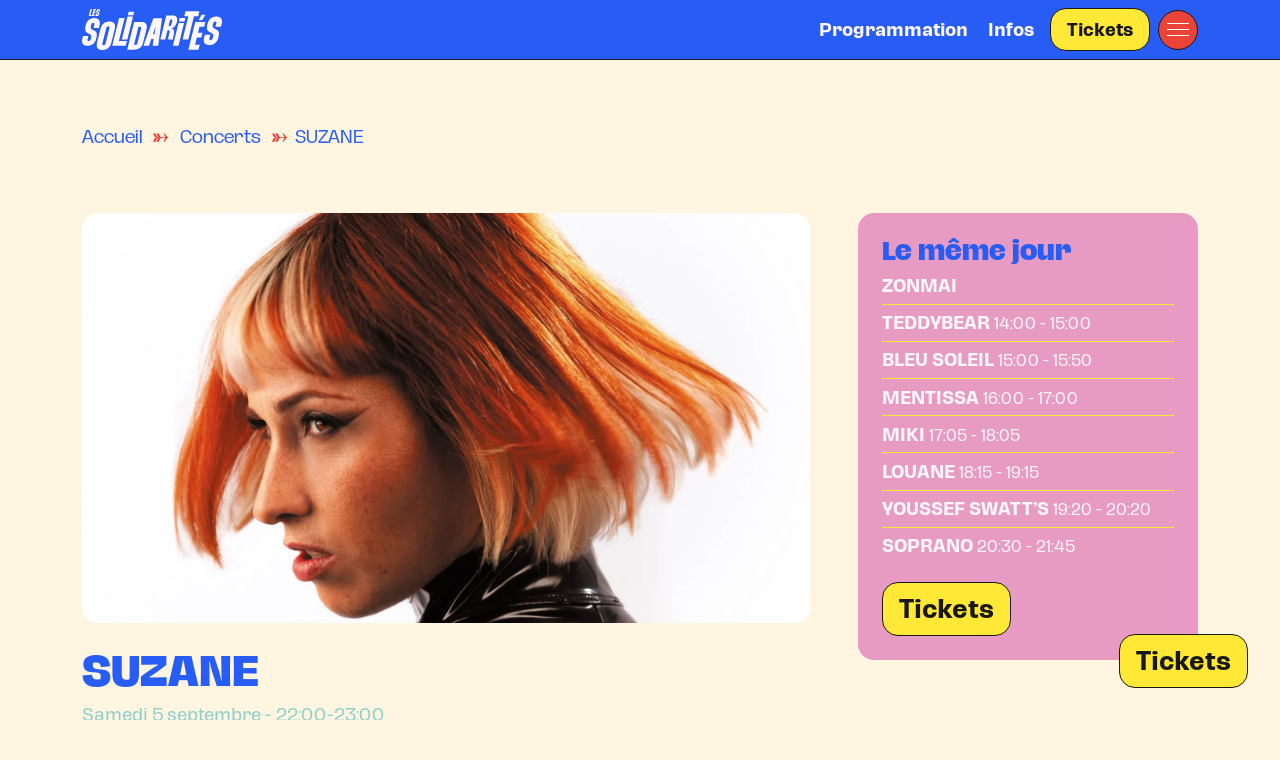

--- FILE ---
content_type: text/html; charset=UTF-8
request_url: https://lessolidarites.be/concerts/suzane/
body_size: 20390
content:


<!DOCTYPE html>
<html lang="fr-BE" class="no-js">
<head>
	<meta charset="UTF-8">
	<meta name="viewport" content="width=device-width, initial-scale=1.0, shrink-to-fit=no">
	<!--[if IE]>
    <meta http-equiv="X-UA-Compatible" content="IE=edge">
    <![endif]-->
    <meta name="google-site-verification" content="21LXhmyAuwTh3qNvNHIZH02WJnyGEyAx9ZYKPf4H-EI" />


    <link rel="stylesheet" href="https://use.typekit.net/emf8ifw.css">
    	<!-- Pixel Cat Facebook Pixel Code -->
	<script>
	!function(f,b,e,v,n,t,s){if(f.fbq)return;n=f.fbq=function(){n.callMethod?
	n.callMethod.apply(n,arguments):n.queue.push(arguments)};if(!f._fbq)f._fbq=n;
	n.push=n;n.loaded=!0;n.version='2.0';n.queue=[];t=b.createElement(e);t.async=!0;
	t.src=v;s=b.getElementsByTagName(e)[0];s.parentNode.insertBefore(t,s)}(window,
	document,'script','https://connect.facebook.net/en_US/fbevents.js' );
	fbq( 'init', '548539972194892' );	</script>
	<!-- DO NOT MODIFY -->
	<!-- End Facebook Pixel Code -->
	
<!-- The SEO Framework by Sybre Waaijer -->
<meta name="robots" content="max-snippet:-1,max-image-preview:standard,max-video-preview:-1" />
<link rel="canonical" href="https://lessolidarites.be/concerts/suzane/" />
<meta name="description" content="Suzane, qui a quitté Avignon pour tenter sa chance à Paris, s’est imposée, en seulement quelques années, comme une figure incontournable de la scène française" />
<meta property="og:type" content="article" />
<meta property="og:locale" content="fr_CA" />
<meta property="og:site_name" content="Les Solidarités" />
<meta property="og:title" content="SUZANE" />
<meta property="og:description" content="Suzane, qui a quitté Avignon pour tenter sa chance à Paris, s’est imposée, en seulement quelques années, comme une figure incontournable de la scène française" />
<meta property="og:url" content="https://lessolidarites.be/concerts/suzane/" />
<meta property="og:image" content="https://lessolidarites.be/wp-content/uploads/2022/03/suzane_site_web.jpeg" />
<meta property="og:image:width" content="1500" />
<meta property="og:image:height" content="844" />
<meta property="og:image:alt" content="Suzane" />
<meta property="article:published_time" content="2022-03-17T10:00:38+00:00" />
<meta property="article:modified_time" content="2026-01-22T07:26:43+00:00" />
<meta name="twitter:card" content="summary_large_image" />
<meta name="twitter:title" content="SUZANE" />
<meta name="twitter:description" content="Suzane, qui a quitté Avignon pour tenter sa chance à Paris, s’est imposée, en seulement quelques années, comme une figure incontournable de la scène française" />
<meta name="twitter:image" content="https://lessolidarites.be/wp-content/uploads/2022/03/suzane_site_web.jpeg" />
<meta name="twitter:image:alt" content="Suzane" />
<script type="application/ld+json">{"@context":"https://schema.org","@graph":[{"@type":"WebSite","@id":"https://lessolidarites.be/#/schema/WebSite","url":"https://lessolidarites.be/","name":"Les Solidarités","description":"Les 4, 5 et 6 septembre 2026 &#8211; Site Ecolys à Namur","inLanguage":"fr-BE","potentialAction":{"@type":"SearchAction","target":{"@type":"EntryPoint","urlTemplate":"https://lessolidarites.be/search/{search_term_string}/"},"query-input":"required name=search_term_string"},"publisher":{"@type":"Organization","@id":"https://lessolidarites.be/#/schema/Organization","name":"Les Solidarités","url":"https://lessolidarites.be/","logo":{"@type":"ImageObject","url":"https://lessolidarites.be/wp-content/uploads/2025/12/cropped-favicon2026-1.png","contentUrl":"https://lessolidarites.be/wp-content/uploads/2025/12/cropped-favicon2026-1.png","width":512,"height":512,"contentSize":"29973"}}},{"@type":"WebPage","@id":"https://lessolidarites.be/concerts/suzane/","url":"https://lessolidarites.be/concerts/suzane/","name":"SUZANE &#x2d; Les Solidarités","description":"Suzane, qui a quitté Avignon pour tenter sa chance à Paris, s’est imposée, en seulement quelques années, comme une figure incontournable de la scène française","inLanguage":"fr-BE","isPartOf":{"@id":"https://lessolidarites.be/#/schema/WebSite"},"breadcrumb":{"@type":"BreadcrumbList","@id":"https://lessolidarites.be/#/schema/BreadcrumbList","itemListElement":[{"@type":"ListItem","position":1,"item":"https://lessolidarites.be/","name":"Les Solidarités"},{"@type":"ListItem","position":2,"item":"https://lessolidarites.be/festival/concerts/","name":"Archives : Concerts"},{"@type":"ListItem","position":3,"name":"SUZANE"}]},"potentialAction":{"@type":"ReadAction","target":"https://lessolidarites.be/concerts/suzane/"},"datePublished":"2022-03-17T10:00:38+00:00","dateModified":"2026-01-22T07:26:43+00:00"}]}</script>
<!-- / The SEO Framework by Sybre Waaijer | 43.94ms meta | 6.38ms boot -->

<link rel="alternate" title="oEmbed (JSON)" type="application/json+oembed" href="https://lessolidarites.be/wp-json/oembed/1.0/embed?url=https%3A%2F%2Flessolidarites.be%2Fconcerts%2Fsuzane%2F" />
<link rel="alternate" title="oEmbed (XML)" type="text/xml+oembed" href="https://lessolidarites.be/wp-json/oembed/1.0/embed?url=https%3A%2F%2Flessolidarites.be%2Fconcerts%2Fsuzane%2F&#038;format=xml" />
<style id='wp-img-auto-sizes-contain-inline-css' type='text/css'>
img:is([sizes=auto i],[sizes^="auto," i]){contain-intrinsic-size:3000px 1500px}
/*# sourceURL=wp-img-auto-sizes-contain-inline-css */
</style>
<style id='wp-block-library-inline-css' type='text/css'>
:root{--wp-block-synced-color:#7a00df;--wp-block-synced-color--rgb:122,0,223;--wp-bound-block-color:var(--wp-block-synced-color);--wp-editor-canvas-background:#ddd;--wp-admin-theme-color:#007cba;--wp-admin-theme-color--rgb:0,124,186;--wp-admin-theme-color-darker-10:#006ba1;--wp-admin-theme-color-darker-10--rgb:0,107,160.5;--wp-admin-theme-color-darker-20:#005a87;--wp-admin-theme-color-darker-20--rgb:0,90,135;--wp-admin-border-width-focus:2px}@media (min-resolution:192dpi){:root{--wp-admin-border-width-focus:1.5px}}.wp-element-button{cursor:pointer}:root .has-very-light-gray-background-color{background-color:#eee}:root .has-very-dark-gray-background-color{background-color:#313131}:root .has-very-light-gray-color{color:#eee}:root .has-very-dark-gray-color{color:#313131}:root .has-vivid-green-cyan-to-vivid-cyan-blue-gradient-background{background:linear-gradient(135deg,#00d084,#0693e3)}:root .has-purple-crush-gradient-background{background:linear-gradient(135deg,#34e2e4,#4721fb 50%,#ab1dfe)}:root .has-hazy-dawn-gradient-background{background:linear-gradient(135deg,#faaca8,#dad0ec)}:root .has-subdued-olive-gradient-background{background:linear-gradient(135deg,#fafae1,#67a671)}:root .has-atomic-cream-gradient-background{background:linear-gradient(135deg,#fdd79a,#004a59)}:root .has-nightshade-gradient-background{background:linear-gradient(135deg,#330968,#31cdcf)}:root .has-midnight-gradient-background{background:linear-gradient(135deg,#020381,#2874fc)}:root{--wp--preset--font-size--normal:16px;--wp--preset--font-size--huge:42px}.has-regular-font-size{font-size:1em}.has-larger-font-size{font-size:2.625em}.has-normal-font-size{font-size:var(--wp--preset--font-size--normal)}.has-huge-font-size{font-size:var(--wp--preset--font-size--huge)}.has-text-align-center{text-align:center}.has-text-align-left{text-align:left}.has-text-align-right{text-align:right}.has-fit-text{white-space:nowrap!important}#end-resizable-editor-section{display:none}.aligncenter{clear:both}.items-justified-left{justify-content:flex-start}.items-justified-center{justify-content:center}.items-justified-right{justify-content:flex-end}.items-justified-space-between{justify-content:space-between}.screen-reader-text{border:0;clip-path:inset(50%);height:1px;margin:-1px;overflow:hidden;padding:0;position:absolute;width:1px;word-wrap:normal!important}.screen-reader-text:focus{background-color:#ddd;clip-path:none;color:#444;display:block;font-size:1em;height:auto;left:5px;line-height:normal;padding:15px 23px 14px;text-decoration:none;top:5px;width:auto;z-index:100000}html :where(.has-border-color){border-style:solid}html :where([style*=border-top-color]){border-top-style:solid}html :where([style*=border-right-color]){border-right-style:solid}html :where([style*=border-bottom-color]){border-bottom-style:solid}html :where([style*=border-left-color]){border-left-style:solid}html :where([style*=border-width]){border-style:solid}html :where([style*=border-top-width]){border-top-style:solid}html :where([style*=border-right-width]){border-right-style:solid}html :where([style*=border-bottom-width]){border-bottom-style:solid}html :where([style*=border-left-width]){border-left-style:solid}html :where(img[class*=wp-image-]){height:auto;max-width:100%}:where(figure){margin:0 0 1em}html :where(.is-position-sticky){--wp-admin--admin-bar--position-offset:var(--wp-admin--admin-bar--height,0px)}@media screen and (max-width:600px){html :where(.is-position-sticky){--wp-admin--admin-bar--position-offset:0px}}

/*# sourceURL=wp-block-library-inline-css */
</style><style id='wp-block-paragraph-inline-css' type='text/css'>
.is-small-text{font-size:.875em}.is-regular-text{font-size:1em}.is-large-text{font-size:2.25em}.is-larger-text{font-size:3em}.has-drop-cap:not(:focus):first-letter{float:left;font-size:8.4em;font-style:normal;font-weight:100;line-height:.68;margin:.05em .1em 0 0;text-transform:uppercase}body.rtl .has-drop-cap:not(:focus):first-letter{float:none;margin-left:.1em}p.has-drop-cap.has-background{overflow:hidden}:root :where(p.has-background){padding:1.25em 2.375em}:where(p.has-text-color:not(.has-link-color)) a{color:inherit}p.has-text-align-left[style*="writing-mode:vertical-lr"],p.has-text-align-right[style*="writing-mode:vertical-rl"]{rotate:180deg}
/*# sourceURL=https://lessolidarites.be/wp-includes/blocks/paragraph/style.min.css */
</style>
<style id='global-styles-inline-css' type='text/css'>
:root{--wp--preset--aspect-ratio--square: 1;--wp--preset--aspect-ratio--4-3: 4/3;--wp--preset--aspect-ratio--3-4: 3/4;--wp--preset--aspect-ratio--3-2: 3/2;--wp--preset--aspect-ratio--2-3: 2/3;--wp--preset--aspect-ratio--16-9: 16/9;--wp--preset--aspect-ratio--9-16: 9/16;--wp--preset--color--black: #000000;--wp--preset--color--cyan-bluish-gray: #abb8c3;--wp--preset--color--white: #fff;--wp--preset--color--pale-pink: #f78da7;--wp--preset--color--vivid-red: #cf2e2e;--wp--preset--color--luminous-vivid-orange: #ff6900;--wp--preset--color--luminous-vivid-amber: #fcb900;--wp--preset--color--light-green-cyan: #7bdcb5;--wp--preset--color--vivid-green-cyan: #00d084;--wp--preset--color--pale-cyan-blue: #8ed1fc;--wp--preset--color--vivid-cyan-blue: #0693e3;--wp--preset--color--vivid-purple: #9b51e0;--wp--preset--color--dark: #00323F;--wp--preset--color--light: #FDF8E4;--wp--preset--color--primary: #EE7713;--wp--preset--color--third: #93D2F1;--wp--preset--color--secondary: #FFEA37;--wp--preset--gradient--vivid-cyan-blue-to-vivid-purple: linear-gradient(135deg,rgb(6,147,227) 0%,rgb(155,81,224) 100%);--wp--preset--gradient--light-green-cyan-to-vivid-green-cyan: linear-gradient(135deg,rgb(122,220,180) 0%,rgb(0,208,130) 100%);--wp--preset--gradient--luminous-vivid-amber-to-luminous-vivid-orange: linear-gradient(135deg,rgb(252,185,0) 0%,rgb(255,105,0) 100%);--wp--preset--gradient--luminous-vivid-orange-to-vivid-red: linear-gradient(135deg,rgb(255,105,0) 0%,rgb(207,46,46) 100%);--wp--preset--gradient--very-light-gray-to-cyan-bluish-gray: linear-gradient(135deg,rgb(238,238,238) 0%,rgb(169,184,195) 100%);--wp--preset--gradient--cool-to-warm-spectrum: linear-gradient(135deg,rgb(74,234,220) 0%,rgb(151,120,209) 20%,rgb(207,42,186) 40%,rgb(238,44,130) 60%,rgb(251,105,98) 80%,rgb(254,248,76) 100%);--wp--preset--gradient--blush-light-purple: linear-gradient(135deg,rgb(255,206,236) 0%,rgb(152,150,240) 100%);--wp--preset--gradient--blush-bordeaux: linear-gradient(135deg,rgb(254,205,165) 0%,rgb(254,45,45) 50%,rgb(107,0,62) 100%);--wp--preset--gradient--luminous-dusk: linear-gradient(135deg,rgb(255,203,112) 0%,rgb(199,81,192) 50%,rgb(65,88,208) 100%);--wp--preset--gradient--pale-ocean: linear-gradient(135deg,rgb(255,245,203) 0%,rgb(182,227,212) 50%,rgb(51,167,181) 100%);--wp--preset--gradient--electric-grass: linear-gradient(135deg,rgb(202,248,128) 0%,rgb(113,206,126) 100%);--wp--preset--gradient--midnight: linear-gradient(135deg,rgb(2,3,129) 0%,rgb(40,116,252) 100%);--wp--preset--font-size--small: 13px;--wp--preset--font-size--medium: 20px;--wp--preset--font-size--large: 36px;--wp--preset--font-size--x-large: 42px;--wp--preset--spacing--20: 0.44rem;--wp--preset--spacing--30: 0.67rem;--wp--preset--spacing--40: 1rem;--wp--preset--spacing--50: 1.5rem;--wp--preset--spacing--60: 2.25rem;--wp--preset--spacing--70: 3.38rem;--wp--preset--spacing--80: 5.06rem;--wp--preset--shadow--natural: 6px 6px 9px rgba(0, 0, 0, 0.2);--wp--preset--shadow--deep: 12px 12px 50px rgba(0, 0, 0, 0.4);--wp--preset--shadow--sharp: 6px 6px 0px rgba(0, 0, 0, 0.2);--wp--preset--shadow--outlined: 6px 6px 0px -3px rgb(255, 255, 255), 6px 6px rgb(0, 0, 0);--wp--preset--shadow--crisp: 6px 6px 0px rgb(0, 0, 0);}:where(.is-layout-flex){gap: 0.5em;}:where(.is-layout-grid){gap: 0.5em;}body .is-layout-flex{display: flex;}.is-layout-flex{flex-wrap: wrap;align-items: center;}.is-layout-flex > :is(*, div){margin: 0;}body .is-layout-grid{display: grid;}.is-layout-grid > :is(*, div){margin: 0;}:where(.wp-block-columns.is-layout-flex){gap: 2em;}:where(.wp-block-columns.is-layout-grid){gap: 2em;}:where(.wp-block-post-template.is-layout-flex){gap: 1.25em;}:where(.wp-block-post-template.is-layout-grid){gap: 1.25em;}.has-black-color{color: var(--wp--preset--color--black) !important;}.has-cyan-bluish-gray-color{color: var(--wp--preset--color--cyan-bluish-gray) !important;}.has-white-color{color: var(--wp--preset--color--white) !important;}.has-pale-pink-color{color: var(--wp--preset--color--pale-pink) !important;}.has-vivid-red-color{color: var(--wp--preset--color--vivid-red) !important;}.has-luminous-vivid-orange-color{color: var(--wp--preset--color--luminous-vivid-orange) !important;}.has-luminous-vivid-amber-color{color: var(--wp--preset--color--luminous-vivid-amber) !important;}.has-light-green-cyan-color{color: var(--wp--preset--color--light-green-cyan) !important;}.has-vivid-green-cyan-color{color: var(--wp--preset--color--vivid-green-cyan) !important;}.has-pale-cyan-blue-color{color: var(--wp--preset--color--pale-cyan-blue) !important;}.has-vivid-cyan-blue-color{color: var(--wp--preset--color--vivid-cyan-blue) !important;}.has-vivid-purple-color{color: var(--wp--preset--color--vivid-purple) !important;}.has-black-background-color{background-color: var(--wp--preset--color--black) !important;}.has-cyan-bluish-gray-background-color{background-color: var(--wp--preset--color--cyan-bluish-gray) !important;}.has-white-background-color{background-color: var(--wp--preset--color--white) !important;}.has-pale-pink-background-color{background-color: var(--wp--preset--color--pale-pink) !important;}.has-vivid-red-background-color{background-color: var(--wp--preset--color--vivid-red) !important;}.has-luminous-vivid-orange-background-color{background-color: var(--wp--preset--color--luminous-vivid-orange) !important;}.has-luminous-vivid-amber-background-color{background-color: var(--wp--preset--color--luminous-vivid-amber) !important;}.has-light-green-cyan-background-color{background-color: var(--wp--preset--color--light-green-cyan) !important;}.has-vivid-green-cyan-background-color{background-color: var(--wp--preset--color--vivid-green-cyan) !important;}.has-pale-cyan-blue-background-color{background-color: var(--wp--preset--color--pale-cyan-blue) !important;}.has-vivid-cyan-blue-background-color{background-color: var(--wp--preset--color--vivid-cyan-blue) !important;}.has-vivid-purple-background-color{background-color: var(--wp--preset--color--vivid-purple) !important;}.has-black-border-color{border-color: var(--wp--preset--color--black) !important;}.has-cyan-bluish-gray-border-color{border-color: var(--wp--preset--color--cyan-bluish-gray) !important;}.has-white-border-color{border-color: var(--wp--preset--color--white) !important;}.has-pale-pink-border-color{border-color: var(--wp--preset--color--pale-pink) !important;}.has-vivid-red-border-color{border-color: var(--wp--preset--color--vivid-red) !important;}.has-luminous-vivid-orange-border-color{border-color: var(--wp--preset--color--luminous-vivid-orange) !important;}.has-luminous-vivid-amber-border-color{border-color: var(--wp--preset--color--luminous-vivid-amber) !important;}.has-light-green-cyan-border-color{border-color: var(--wp--preset--color--light-green-cyan) !important;}.has-vivid-green-cyan-border-color{border-color: var(--wp--preset--color--vivid-green-cyan) !important;}.has-pale-cyan-blue-border-color{border-color: var(--wp--preset--color--pale-cyan-blue) !important;}.has-vivid-cyan-blue-border-color{border-color: var(--wp--preset--color--vivid-cyan-blue) !important;}.has-vivid-purple-border-color{border-color: var(--wp--preset--color--vivid-purple) !important;}.has-vivid-cyan-blue-to-vivid-purple-gradient-background{background: var(--wp--preset--gradient--vivid-cyan-blue-to-vivid-purple) !important;}.has-light-green-cyan-to-vivid-green-cyan-gradient-background{background: var(--wp--preset--gradient--light-green-cyan-to-vivid-green-cyan) !important;}.has-luminous-vivid-amber-to-luminous-vivid-orange-gradient-background{background: var(--wp--preset--gradient--luminous-vivid-amber-to-luminous-vivid-orange) !important;}.has-luminous-vivid-orange-to-vivid-red-gradient-background{background: var(--wp--preset--gradient--luminous-vivid-orange-to-vivid-red) !important;}.has-very-light-gray-to-cyan-bluish-gray-gradient-background{background: var(--wp--preset--gradient--very-light-gray-to-cyan-bluish-gray) !important;}.has-cool-to-warm-spectrum-gradient-background{background: var(--wp--preset--gradient--cool-to-warm-spectrum) !important;}.has-blush-light-purple-gradient-background{background: var(--wp--preset--gradient--blush-light-purple) !important;}.has-blush-bordeaux-gradient-background{background: var(--wp--preset--gradient--blush-bordeaux) !important;}.has-luminous-dusk-gradient-background{background: var(--wp--preset--gradient--luminous-dusk) !important;}.has-pale-ocean-gradient-background{background: var(--wp--preset--gradient--pale-ocean) !important;}.has-electric-grass-gradient-background{background: var(--wp--preset--gradient--electric-grass) !important;}.has-midnight-gradient-background{background: var(--wp--preset--gradient--midnight) !important;}.has-small-font-size{font-size: var(--wp--preset--font-size--small) !important;}.has-medium-font-size{font-size: var(--wp--preset--font-size--medium) !important;}.has-large-font-size{font-size: var(--wp--preset--font-size--large) !important;}.has-x-large-font-size{font-size: var(--wp--preset--font-size--x-large) !important;}
/*# sourceURL=global-styles-inline-css */
</style>

<style id='classic-theme-styles-inline-css' type='text/css'>
/*! This file is auto-generated */
.wp-block-button__link{color:#fff;background-color:#32373c;border-radius:9999px;box-shadow:none;text-decoration:none;padding:calc(.667em + 2px) calc(1.333em + 2px);font-size:1.125em}.wp-block-file__button{background:#32373c;color:#fff;text-decoration:none}
/*# sourceURL=/wp-includes/css/classic-themes.min.css */
</style>
<link rel='stylesheet' id='pb-accordion-blocks-style-css' href='https://lessolidarites.be/wp-content/plugins/accordion-blocks/build/index.css?ver=1.5.0' media='all' />
<link rel='stylesheet' id='cmplz-general-css' href='https://lessolidarites.be/wp-content/plugins/complianz-gdpr-premium/assets/css/cookieblocker.min.css?ver=1744206539' media='all' />
<link rel='stylesheet' id='fonts-css' href='https://lessolidarites.be/wp-content/themes/SOLI26-260120/scss/plugins/bootstrap.min.css?ver=1.0' media='all' />
<link rel='stylesheet' id='style-css' href='https://lessolidarites.be/wp-content/themes/SOLI26-260120/scss/style.css?ver=1.0' media='all' />
<link rel='stylesheet' id='fancyboxStyle-css' href='https://lessolidarites.be/wp-content/themes/SOLI26-260120/js/plugins/fancybox3/jquery.fancybox.min.css?ver=3.3.5' media='all' />
<link rel='stylesheet' id='aosStyle-css' href='https://lessolidarites.be/wp-content/themes/SOLI26-260120/js/plugins/aos/aos.css?ver=1.0' media='all' />
<link rel='stylesheet' id='sib-front-css-css' href='https://lessolidarites.be/wp-content/plugins/mailin/css/mailin-front.css?ver=6.9' media='all' />
<script type="text/javascript" src="https://lessolidarites.be/wp-includes/js/jquery/jquery.min.js?ver=3.7.1" id="jquery-core-js"></script>
<script type="text/javascript" src="https://lessolidarites.be/wp-includes/js/jquery/jquery-migrate.min.js?ver=3.4.1" id="jquery-migrate-js"></script>
<script type="text/javascript" id="sib-front-js-js-extra">
/* <![CDATA[ */
var sibErrMsg = {"invalidMail":"Please fill out valid email address","requiredField":"Please fill out required fields","invalidDateFormat":"Please fill out valid date format","invalidSMSFormat":"Please fill out valid phone number"};
var ajax_sib_front_object = {"ajax_url":"https://lessolidarites.be/wp-admin/admin-ajax.php","ajax_nonce":"60cb343f67","flag_url":"https://lessolidarites.be/wp-content/plugins/mailin/img/flags/"};
//# sourceURL=sib-front-js-js-extra
/* ]]> */
</script>
<script type="text/javascript" src="https://lessolidarites.be/wp-content/plugins/mailin/js/mailin-front.js?ver=1713259206" id="sib-front-js-js"></script>
<link rel="https://api.w.org/" href="https://lessolidarites.be/wp-json/" /><link rel="alternate" title="JSON" type="application/json" href="https://lessolidarites.be/wp-json/wp/v2/concerts/565" />
		<!-- GA Google Analytics @ https://m0n.co/ga -->
		<script>
			(function(i,s,o,g,r,a,m){i['GoogleAnalyticsObject']=r;i[r]=i[r]||function(){
			(i[r].q=i[r].q||[]).push(arguments)},i[r].l=1*new Date();a=s.createElement(o),
			m=s.getElementsByTagName(o)[0];a.async=1;a.src=g;m.parentNode.insertBefore(a,m)
			})(window,document,'script','https://www.google-analytics.com/analytics.js','ga');
			ga('create', 'UA-70672651-2', 'auto');
			ga('send', 'pageview');
		</script>

				<style>.cmplz-hidden {
					display: none !important;
				}</style>
<!-- Meta Pixel Code -->
<script type='text/javascript'>
!function(f,b,e,v,n,t,s){if(f.fbq)return;n=f.fbq=function(){n.callMethod?
n.callMethod.apply(n,arguments):n.queue.push(arguments)};if(!f._fbq)f._fbq=n;
n.push=n;n.loaded=!0;n.version='2.0';n.queue=[];t=b.createElement(e);t.async=!0;
t.src=v;s=b.getElementsByTagName(e)[0];s.parentNode.insertBefore(t,s)}(window,
document,'script','https://connect.facebook.net/en_US/fbevents.js?v=next');
</script>
<!-- End Meta Pixel Code -->

      <script type='text/javascript'>
        var url = window.location.origin + '?ob=open-bridge';
        fbq('set', 'openbridge', '548539972194892', url);
      </script>
    <script type='text/javascript'>fbq('init', '548539972194892', {}, {
    "agent": "wordpress-6.9-3.0.16"
})</script><script type='text/javascript'>
    fbq('track', 'PageView', []);
  </script>
<!-- Meta Pixel Code -->
<noscript>
<img height="1" width="1" style="display:none" alt="fbpx"
src="https://www.facebook.com/tr?id=548539972194892&ev=PageView&noscript=1" />
</noscript>
<!-- End Meta Pixel Code -->
<link rel="icon" href="https://lessolidarites.be/wp-content/uploads/2025/12/cropped-favicon2026-1-32x32.png" sizes="32x32" />
<link rel="icon" href="https://lessolidarites.be/wp-content/uploads/2025/12/cropped-favicon2026-1-192x192.png" sizes="192x192" />
<link rel="apple-touch-icon" href="https://lessolidarites.be/wp-content/uploads/2025/12/cropped-favicon2026-1-180x180.png" />
<meta name="msapplication-TileImage" content="https://lessolidarites.be/wp-content/uploads/2025/12/cropped-favicon2026-1-270x270.png" />
    <style>
        html.pum-open.pum-open-overlay.pum-open-scrollable body>:not([aria-modal=true]) {
            padding-right: 0!important;
        }
        .pum-container{
            margin: 1.5rem;
        }
    </style>
    <script type="text/javascript">
        jQuery(document).ready(function($){
            //$('#menu-item-36').remove();
            $('#menu-item-1881').remove(); // lien programme
            //$('#menu-item-1882').remove();
            //$('#menu-item-1883').remove();
            //$('#menu-item-1884').remove();
            //$('#menu-item-2132').remove();
            //$('#menu-item-2133').remove();
            //$('#menu-item-1964').remove();
        })
    </script>
</head>

<body class="wp-singular concerts-template-default single single-concerts postid-565 wp-theme-SOLI26-260120" >

<!-- /#topID -->
<header id="header" class="sticky-top">
    <!-- navigation -->
    <nav class="container" role="navigation">
        <div class="navbar-brand">
            <a href="https://lessolidarites.be/">
                    <svg id="logo" xmlns="http://www.w3.org/2000/svg" version="1.1" viewBox="0 0 450.8 131.5">
                        <path class="st0" d="M36.9,61l2.6-10.5c1.1-4.1-.1-6.3-3.1-6.3s-5.7,2.3-6.7,6.3l-1.5,5.8c-1.2,5.2-.5,7.1,8,11.6l3.7,1.8c8.1,4.2,9.6,10.1,6.3,23.6l-.5,2c-3.6,14.5-14,22.7-28.3,22.7S-2.6,110.1,1.1,95.3l2.2-9.1h17.3l-2.6,10.5c-1,4.1.2,6.3,3.3,6.3s5.8-2.3,6.8-6.3l1.6-6.2c1.2-5.2.4-6.9-7.5-11.2l-4.2-2.1c-8.1-4.3-9.6-10.5-6.3-24l.6-2.5c3.4-13.6,13.3-21.6,27.3-21.6s20.5,8.3,16.9,22.6l-2.3,9.2h-17.3Z"/>
                        <path class="st0" d="M88,40.2c14.7,0,21.2,8.5,17.5,23.1l-11.2,45.1c-3.7,14.7-14.3,23.2-29.1,23.2s-20.5-8.2-16.9-23.2l11.2-45c3.8-14.9,14-23.1,28.4-23.1M65.8,109.6c-1,4.3.2,6.6,3.4,6.6s6-2.4,7-6.6l11.9-47.5c1-4.3-.2-6.5-3.4-6.5s-6,2.3-7,6.5l-11.9,47.5Z"/>
                        <polygon class="st0" points="137.2 29.1 118.8 102.6 144.7 102.6 140.9 118.1 97.2 118.1 119.4 29.1 137.2 29.1"/>
                        <path class="st0" d="M190.1,41.4c14.7,0,21.3,7.6,17.8,22.1l-11.2,44.7c-3.7,14.6-14.1,22.1-28.7,22.1h-22.4l22.2-88.8h22.2ZM167.4,114.8h4.3c3.8,0,6.1-2,7.1-6.3l11.3-45.3c1.1-4.3,0-6.2-3.7-6.2h-4.6l-14.5,57.9h0s0,0,0,0Z"/>
                        <path class="st0" d="M257.8,29.3l-12.6,88.8h-17.8l3.4-22h-7.7l-7.4,22h-17.8l32-88.8h27.8,0ZM233.4,80.7l3.4-21.2h-1.3l-7.1,21.2h4.9Z"/>
                        <path class="st0" d="M290.6,20.5c12.8,0,18.5,7,15,20.7l-.3,1.5c-2.9,11.5-10.4,17.9-16,18.5l-.2,1.1c5.2.5,9.5,7.6,6.6,18.9l-.2,1.1c-1.6,6.6-2.7,11.4-2.9,15.7h-15.4c.1-4.6,1.3-9.8,2.9-15.8l1.9-8c1-4,.1-5.8-3.2-5.8h-3.6l-7.4,29.6h-15.5l19.3-77.5h19.1ZM278.5,54.8h3.5c3.4,0,5.4-2.3,6.3-6.1l2.2-8.9c1-4.1.1-5.8-3.2-5.8h-3.6l-5.2,20.9h0s0,0,0,0Z"/>
                        <polygon class="st0" points="374.2 22.9 360.8 22.9 342.1 97.9 324 97.9 342.6 22.9 329.4 22.9 333.3 7.1 378 7.1 374.2 22.9"/>
                        <path class="st0" d="M378.5,56.8l-4.8,19.2h14.4l-3.8,15.5h-14.4l-5.8,23.4h15l-3.9,15.5h-32.6l22.1-89h32.4l-3.8,15.5h-14.6s0,0,0,0ZM375.7,36.2l9-17.4h12.9l-10.9,17.4h-11.1Z"/>
                        <path class="st0" d="M429.8,57.1l2.7-10.8c1.1-4.2-.1-6.5-3.2-6.5s-5.8,2.4-6.9,6.5l-1.5,6c-1.2,5.3-.5,7.2,8.2,11.9l3.8,1.9c8.4,4.3,9.9,10.4,6.5,24.2l-.5,2c-3.7,14.9-14.4,23.4-29,23.4s-20.7-8.2-16.9-23.4l2.3-9.4h17.8l-2.7,10.8c-1,4.2.2,6.5,3.4,6.5s6-2.4,7-6.5l1.6-6.3c1.2-5.3.4-7.1-7.7-11.6l-4.3-2.2c-8.4-4.4-9.9-10.8-6.5-24.6l.6-2.5c3.6-14,13.7-22.2,28-22.2s21,8.5,17.4,23.2l-2.4,9.5h-17.8,0q0,0,0,0Z"/>
                        <polygon class="st0" points="31.6 .3 27 18.7 30.7 18.7 29.7 22.6 21.6 22.6 27.2 .3 31.6 .3"/>
                        <polygon class="st0" points="41 4.2 39.7 9 43.3 9 42.4 12.9 38.8 12.9 37.3 18.7 41.1 18.7 40.1 22.6 31.9 22.6 37.4 .3 45.5 .3 44.6 4.2 41 4.2"/>
                        <path class="st0" d="M53,8.2l.7-2.7c.3-1.1,0-1.6-.8-1.6s-1.5.6-1.7,1.6l-.4,1.5c-.3,1.3-.1,1.8,2.1,3l.9.5c2.1,1.1,2.5,2.6,1.6,6.1v.5c-1.1,3.7-3.7,5.8-7.4,5.8s-5.2-2.1-4.2-5.8l.6-2.4h4.5l-.7,2.7c-.2,1.1,0,1.6.9,1.6s1.5-.6,1.8-1.6l.4-1.6c.3-1.3,0-1.8-2-2.9l-1.1-.6c-2.1-1.1-2.5-2.7-1.6-6.2l.2-.6C47.5,2.1,50.1,0,53.7,0s5.3,2.1,4.3,5.8l-.6,2.4h-4.5Z"/>
                        <polygon class="st0" points="165.3 20.1 168.1 9 150.3 9 147.5 20.1 165.3 20.1"/>
                        <polygon class="st0" points="146.5 24.4 128.2 97.9 146 97.9 164.2 24.4 146.5 24.4"/>
                        <polygon class="st0" points="329.8 40.3 332.5 29.2 314.8 29.2 312 40.3 329.8 40.3"/>
                        <polygon class="st0" points="311 44.6 292.7 118.1 310.5 118.1 328.7 44.6 311 44.6"/>
                    </svg>
            </a>
        </div>
        <div class="d-flex align-items-center">

            <div class="d-none d-sm-flex align-items-center me-2">
               <ul class="top-menu">
                  <li><a href="/concerts/" class="link_light">Programmation</a></li>                  <li><a href="/faq/" class="link_light">Infos</a></li>               </ul>
                                      <a href="https://www.ticketmaster.be/artist/les-solidarites-tickets/1138424" target="_blank" class="btn_warning">Tickets</a>
                             </div>

            <div class="menu-container" id="menu">
                <div class="d-flex flex-column h-100">

                    <ul id="menu-principal" class="menu-content"><li id="menu-item-16" class="menu-item menu-item-type-custom menu-item-object-custom menu-item-home menu-item-16"><a href="https://lessolidarites.be/">Accueil</a></li><li class="menu-item menu-item-has-children"><a >Festival</a><ul class="sub-menu"><li class="menu-item menu-item-type-post_type menu-item-object-page"><a href="https://lessolidarites.be/festival/concerts/">Les concerts</a></li><li class="menu-item menu-item-type-post_type menu-item-object-page"><a href="https://lessolidarites.be/festival/formule-vip/">Formule CLUB</a></li><li class="menu-item menu-item-type-post_type menu-item-object-page"><a href="https://lessolidarites.be/festival/revendre-racheter/">Revendre/Racheter</a></li><li class="menu-item menu-item-type-post_type menu-item-object-page"><a href="https://lessolidarites.be/festival/radio-des-solidarites/">Radio des Solidarités</a></li><li class="menu-item menu-item-type-post_type menu-item-object-page"><a href="https://lessolidarites.be/festival/galeries/">Galeries photos</a></li></ul></li><li class="menu-item menu-item-has-children"><a >Infos pratiques</a><ul class="sub-menu"><li class="menu-item menu-item-type-post_type menu-item-object-page"><a href="https://lessolidarites.be/infos-pratiques/accessibilite/">ACCESSIBILITÉ PMR</a></li><li class="menu-item menu-item-type-post_type menu-item-object-page"><a href="https://lessolidarites.be/infos-pratiques/benevoles/">BÉNÉVOLES</a></li><li class="menu-item menu-item-type-post_type menu-item-object-page"><a href="https://lessolidarites.be/infos-pratiques/cashless/">CASHLESS</a></li><li class="menu-item menu-item-type-post_type menu-item-object-page"><a href="https://lessolidarites.be/infos-pratiques/securite/">SÉCURITÉ</a></li></ul></li><li id="menu-item-2505" class="menu-item menu-item-type-custom menu-item-object-custom menu-item-2505"><a target="_blank" href="https://shop.lessolidarites.be/collections/all">Boutique</a></li><li id="menu-item-2522" class="menu-item menu-item-type-custom menu-item-object-custom menu-item-2522"><a target="_blank" href="https://form.jotform.com/solidarites/demande-dinfos-foodtruck-2026">Food Trucks</a></li><li id="menu-item-4006" class="menu-item menu-item-type-post_type menu-item-object-page menu-item-4006"><a href="https://lessolidarites.be/partenaires/">Partenaires</a></li><li id="menu-item-1962" class="menu-item menu-item-type-post_type menu-item-object-page menu-item-1962"><a href="https://lessolidarites.be/pro-presse/">PRO/PRESSE</a></li><li id="menu-item-35" class="menu-item menu-item-type-post_type menu-item-object-page menu-item-35"><a href="https://lessolidarites.be/contact/">Contact</a></li><li id="menu-item-1581" class="menu-item menu-item-type-post_type menu-item-object-page menu-item-1581"><a href="https://lessolidarites.be/faq/">F.A.Q.</a></li></ul>
                    <div class="btn-ticket">
                                                    <a href="https://www.ticketmaster.be/artist/les-solidarites-tickets/1138424" target="_blank" class="btn_warning">Tickets</a>
                                            </div>

                    <div class="mt-auto mb-0 infos-menu">
                        <ul class="list-icone text-center py-4">
                                                                            <li>
                                <a href="https://www.facebook.com/LaFeteDesSolidarites" target="_blank">
                                    <svg class="facebook" aria-hidden="true" focusable="false" data-icon="facebook-f" role="img" xmlns="http://www.w3.org/2000/svg" viewBox="0 0 320 512"><path fill="currentColor" d="M279.14 288l14.22-92.66h-88.91v-60.13c0-25.35 12.42-50.06 52.24-50.06h40.42V6.26S260.43 0 225.36 0c-73.22 0-121.08 44.38-121.08 124.72v70.62H22.89V288h81.39v224h100.17V288z"></path></svg>
                                </a>
                            </li>
                                                    <li>
                                <a href="https://www.instagram.com/les_solidarites/" target="_blank">
                                    <svg class="instagram" aria-hidden="true" focusable="false" data-prefix="fab" data-icon="instagram" role="img" xmlns="http://www.w3.org/2000/svg" viewBox="0 0 448 512"><path fill="currentColor" d="M224.1 141c-63.6 0-114.9 51.3-114.9 114.9s51.3 114.9 114.9 114.9S339 319.5 339 255.9 287.7 141 224.1 141zm0 189.6c-41.1 0-74.7-33.5-74.7-74.7s33.5-74.7 74.7-74.7 74.7 33.5 74.7 74.7-33.6 74.7-74.7 74.7zm146.4-194.3c0 14.9-12 26.8-26.8 26.8-14.9 0-26.8-12-26.8-26.8s12-26.8 26.8-26.8 26.8 12 26.8 26.8zm76.1 27.2c-1.7-35.9-9.9-67.7-36.2-93.9-26.2-26.2-58-34.4-93.9-36.2-37-2.1-147.9-2.1-184.9 0-35.8 1.7-67.6 9.9-93.9 36.1s-34.4 58-36.2 93.9c-2.1 37-2.1 147.9 0 184.9 1.7 35.9 9.9 67.7 36.2 93.9s58 34.4 93.9 36.2c37 2.1 147.9 2.1 184.9 0 35.9-1.7 67.7-9.9 93.9-36.2 26.2-26.2 34.4-58 36.2-93.9 2.1-37 2.1-147.8 0-184.8zM398.8 388c-7.8 19.6-22.9 34.7-42.6 42.6-29.5 11.7-99.5 9-132.1 9s-102.7 2.6-132.1-9c-19.6-7.8-34.7-22.9-42.6-42.6-11.7-29.5-9-99.5-9-132.1s-2.6-102.7 9-132.1c7.8-19.6 22.9-34.7 42.6-42.6 29.5-11.7 99.5-9 132.1-9s102.7-2.6 132.1 9c19.6 7.8 34.7 22.9 42.6 42.6 11.7 29.5 9 99.5 9 132.1s2.7 102.7-9 132.1z"></path></svg>
                                </a>
                            </li>
                                                    <li>
                                <a href="https://www.tiktok.com/@les_solidarites" target="_blank">
                                    <svg class="tiktok" xmlns="http://www.w3.org/2000/svg" fill="currentColor" viewBox="0 0 16 16">
                                        <path d="M9 0h1.98c.144.715.54 1.617 1.235 2.512C12.895 3.389 13.797 4 15 4v2c-1.753 0-3.07-.814-4-1.829V11a5 5 0 1 1-5-5v2a3 3 0 1 0 3 3V0Z"/>
                                    </svg>
                                </a>
                            </li>
                                                    <li>
                                <a href="https://www.youtube.com/@lafetedessolidarites" target="_blank">
                                    <svg class="youtube" aria-hidden="true" focusable="false" data-prefix="fab" data-icon="youtube" role="img" xmlns="http://www.w3.org/2000/svg" viewBox="0 0 576 512"><path fill="currentColor" d="M549.655 124.083c-6.281-23.65-24.787-42.276-48.284-48.597C458.781 64 288 64 288 64S117.22 64 74.629 75.486c-23.497 6.322-42.003 24.947-48.284 48.597-11.412 42.867-11.412 132.305-11.412 132.305s0 89.438 11.412 132.305c6.281 23.65 24.787 41.5 48.284 47.821C117.22 448 288 448 288 448s170.78 0 213.371-11.486c23.497-6.321 42.003-24.171 48.284-47.821 11.412-42.867 11.412-132.305 11.412-132.305s0-89.438-11.412-132.305zm-317.51 213.508V175.185l142.739 81.205-142.739 81.201z"></path></svg>
                                </a>
                            </li>
                                                    <li>
                                <a href="https://open.spotify.com/playlist/50TLjz4i8ihKawUPZPBGZV?si=d6e88baa20404778" target="_blank">
                                    <svg aria-hidden="true" focusable="false" data-prefix="fab" data-icon="spotify" role="img" xmlns="http://www.w3.org/2000/svg" viewBox="0 0 496 512" class="svg-inline--fa fa-spotify fa-w-16"><path fill="currentColor" d="M248 8C111.1 8 0 119.1 0 256s111.1 248 248 248 248-111.1 248-248S384.9 8 248 8zm100.7 364.9c-4.2 0-6.8-1.3-10.7-3.6-62.4-37.6-135-39.2-206.7-24.5-3.9 1-9 2.6-11.9 2.6-9.7 0-15.8-7.7-15.8-15.8 0-10.3 6.1-15.2 13.6-16.8 81.9-18.1 165.6-16.5 237 26.2 6.1 3.9 9.7 7.4 9.7 16.5s-7.1 15.4-15.2 15.4zm26.9-65.6c-5.2 0-8.7-2.3-12.3-4.2-62.5-37-155.7-51.9-238.6-29.4-4.8 1.3-7.4 2.6-11.9 2.6-10.7 0-19.4-8.7-19.4-19.4s5.2-17.8 15.5-20.7c27.8-7.8 56.2-13.6 97.8-13.6 64.9 0 127.6 16.1 177 45.5 8.1 4.8 11.3 11 11.3 19.7-.1 10.8-8.5 19.5-19.4 19.5zm31-76.2c-5.2 0-8.4-1.3-12.9-3.9-71.2-42.5-198.5-52.7-280.9-29.7-3.6 1-8.1 2.6-12.9 2.6-13.2 0-23.3-10.3-23.3-23.6 0-13.6 8.4-21.3 17.4-23.9 35.2-10.3 74.6-15.2 117.5-15.2 73 0 149.5 15.2 205.4 47.8 7.8 4.5 12.9 10.7 12.9 22.6 0 13.6-11 23.3-23.2 23.3z" class=""></path></svg>
                                </a>
                            </li>
                                            </ul>
                    </div>

                    

 
                </div>
            </div>


        
            <button id="showMenu" role="button" type="button" class="">
                <span></span>
                <small id="quitMenu"></small>
            </button>


            

           
        </div>
    </nav>
    <!-- .navigation -->



</header>
<!-- Google tag (gtag.js) -->
<script async src="https://www.googletagmanager.com/gtag/js?id=G-K5705M3T1M"></script>
<script>
    window.dataLayer = window.dataLayer || [];
    function gtag(){dataLayer.push(arguments);}
    gtag('js', new Date());

    gtag('config', 'G-K5705M3T1M');
</script>
<main id="single" role="main"  class="jour-68" >

    <section class="py-5">
        

    <nav aria-label="breadcrumb" class="bread-crumb container" data-aos="fade-right">
       <ul><li><a rel="nofollow" href="https://lessolidarites.be">Accueil</a></li> <li><a href="https://lessolidarites.be/festival/concerts/">Concerts</a></li><li class="active" aria-current="page">SUZANE</li></ul>
    </nav>

        <div class="container">
            <div class="row g-4 g-lg-5 align-items-start">
                <div class="col-12 col-lg-8 content">
                                            <figure class="a_la_une">
                            <img width="1500" height="844" src="https://lessolidarites.be/wp-content/uploads/2022/03/suzane_site_web.jpeg" class="attachment-full size-full" alt="Suzane" decoding="async" fetchpriority="high" srcset="https://lessolidarites.be/wp-content/uploads/2022/03/suzane_site_web.jpeg 1500w, https://lessolidarites.be/wp-content/uploads/2022/03/suzane_site_web-300x169.jpeg 300w, https://lessolidarites.be/wp-content/uploads/2022/03/suzane_site_web-1024x576.jpeg 1024w, https://lessolidarites.be/wp-content/uploads/2022/03/suzane_site_web-768x432.jpeg 768w" sizes="(max-width: 1500px) 100vw, 1500px" />                            <figcaption>
                                <span hidden>SUZANE</span>
                            </figcaption>
                        </figure>
                    
                    <article>
                                                <!-- DATE news -->
                                                <!-- // DATE news -->

                        <h1 class="title">SUZANE</h1>


                        <!-- Infos concert -->
                                                    <div class="infos-concert mb-4">

                                                                                                        <span class="date">
                                        Samedi 5 septembre                                    </span>
                                                                                                        

                                                                    <span class="heure">- 22:00-23:00</span>
                                

                                                                                                            <span class="scene">
                                       Scène P &#038; V                                    </span>
                                                                                                        
                            </div>
                                                <!-- fin infos concert -->



                        <!-- CONTENU -->
                        
<p>2026 sera-t-elle l’année de la confirmation de SUZANE ? Probablement !</p>



<p>Certifiée disque d’or pour son premier album Toï Toï, nommée deux fois aux Victoires de la Musique (Artiste féminine en 2021 et lauréate Révélation Scène en 2020) et couronnée de succès en tournée, Suzane, qui a quitté Avignon pour tenter sa chance à Paris, s’est imposée, en seulement quelques années, comme une figure incontournable de la scène française.&nbsp;</p>



<p>Sa force : une plume incisive, des textes puissants et une présence scénique magnétique. Entre chanson française à tendance réaliste, sonorités électro et nouvelle pop, Suzane refuse les étiquettes et ne suit pas la tendance, elle la bouscule. Sa musique est un miroir tendu à la société, où l’intime devient universel. Sur scène, son terrain de jeu favori, elle incarne une énergie brute, viscérale, contagieuse. Suzane y transcende les codes et offre des shows d’une intensité rare. C’est cette combinaison d’exigences techniques, d’authenticité et de générosité qui la caractérise et l’a guidée tout au long du processus d’écriture de ce nouveau projet.  </p>



<p> Avec l’exceptionnel Millénium, son troisième album, Suzane livre son œuvre la plus intime et la plus engagée à ce jour.  Plus que jamais connecté à l’ère du temps, ce nouveau volet s’apparente à une fresque des défis qui s’imposent à la génération Millenial ; ses luttes, ses blessures, ses espoirs. Une vision frontale de son époque mais toujours poétique et profondément humaine.  Un récit d’anticipation sur un monde chaotique dont il faut inverser la tendance. </p>



<p>À travers son électro à la fois sensible et puissante, ses textes ciselés et sa voix singulière, Suzane, devenue désormais sa propre productrice, appelle à l’action, à la révolte et à l’ambition de transformer notre présent aux accents dystopiques en un futur plus utopique .                       </p>



<p><strong>Suzane fait elle aussi partie de l’histoire et de l’univers du festival en étant invitée pour chacun de ses albums. Quand on aime…on ne compte pas !</strong></p>
                        <!-- // CONTENU -->

                        <!-- GALERIE -->
                                                <!-- // GALERIE -->


                        <!-- RS artiste -->
                                                    <ul class="list-icone mt-3">
                                
                                                            <li>
                                    <a href="https://bio.to/suzane" target="_blank">
                                        <svg xmlns="http://www.w3.org/2000/svg"  fill="currentColor" class="bi bi-link-45deg" viewBox="0 0 16 16">
                                            <path d="M4.715 6.542 3.343 7.914a3 3 0 1 0 4.243 4.243l1.828-1.829A3 3 0 0 0 8.586 5.5L8 6.086a1.002 1.002 0 0 0-.154.199 2 2 0 0 1 .861 3.337L6.88 11.45a2 2 0 1 1-2.83-2.83l.793-.792a4.018 4.018 0 0 1-.128-1.287z"/>
                                            <path d="M6.586 4.672A3 3 0 0 0 7.414 9.5l.775-.776a2 2 0 0 1-.896-3.346L9.12 3.55a2 2 0 1 1 2.83 2.83l-.793.792c.112.42.155.855.128 1.287l1.372-1.372a3 3 0 1 0-4.243-4.243L6.586 4.672z"/>
                                        </svg>
                                    </a>
                                </li>
                                                            <li>
                                    <a href="https://www.instagram.com/suzanemusique/?hl=fr" target="_blank">
                                        <svg class="instagram" aria-hidden="true" focusable="false" data-prefix="fab" data-icon="instagram" role="img" xmlns="http://www.w3.org/2000/svg" viewBox="0 0 448 512"><path fill="currentColor" d="M224.1 141c-63.6 0-114.9 51.3-114.9 114.9s51.3 114.9 114.9 114.9S339 319.5 339 255.9 287.7 141 224.1 141zm0 189.6c-41.1 0-74.7-33.5-74.7-74.7s33.5-74.7 74.7-74.7 74.7 33.5 74.7 74.7-33.6 74.7-74.7 74.7zm146.4-194.3c0 14.9-12 26.8-26.8 26.8-14.9 0-26.8-12-26.8-26.8s12-26.8 26.8-26.8 26.8 12 26.8 26.8zm76.1 27.2c-1.7-35.9-9.9-67.7-36.2-93.9-26.2-26.2-58-34.4-93.9-36.2-37-2.1-147.9-2.1-184.9 0-35.8 1.7-67.6 9.9-93.9 36.1s-34.4 58-36.2 93.9c-2.1 37-2.1 147.9 0 184.9 1.7 35.9 9.9 67.7 36.2 93.9s58 34.4 93.9 36.2c37 2.1 147.9 2.1 184.9 0 35.9-1.7 67.7-9.9 93.9-36.2 26.2-26.2 34.4-58 36.2-93.9 2.1-37 2.1-147.8 0-184.8zM398.8 388c-7.8 19.6-22.9 34.7-42.6 42.6-29.5 11.7-99.5 9-132.1 9s-102.7 2.6-132.1-9c-19.6-7.8-34.7-22.9-42.6-42.6-11.7-29.5-9-99.5-9-132.1s-2.6-102.7 9-132.1c7.8-19.6 22.9-34.7 42.6-42.6 29.5-11.7 99.5-9 132.1-9s102.7-2.6 132.1 9c19.6 7.8 34.7 22.9 42.6 42.6 11.7 29.5 9 99.5 9 132.1s2.7 102.7-9 132.1z"></path></svg>
                                    </a>
                                </li>
                                                            <li>
                                    <a href="https://www.facebook.com/suzanemusique" target="_blank">
                                        <svg class="facebook" aria-hidden="true" focusable="false" data-icon="facebook-f" role="img" xmlns="http://www.w3.org/2000/svg" viewBox="0 0 320 512"><path fill="currentColor" d="M279.14 288l14.22-92.66h-88.91v-60.13c0-25.35 12.42-50.06 52.24-50.06h40.42V6.26S260.43 0 225.36 0c-73.22 0-121.08 44.38-121.08 124.72v70.62H22.89V288h81.39v224h100.17V288z"></path></svg>
                                    </a>
                                </li>
                                                                <li>
                                    <a href="https://www.tiktok.com/@suzanemusique" target="_blank">
                                        <svg class="tiktok" xmlns="http://www.w3.org/2000/svg" fill="currentColor" viewBox="0 0 16 16">
                                            <path d="M9 0h1.98c.144.715.54 1.617 1.235 2.512C12.895 3.389 13.797 4 15 4v2c-1.753 0-3.07-.814-4-1.829V11a5 5 0 1 1-5-5v2a3 3 0 1 0 3 3V0Z"/>
                                        </svg>
                                    </a>
                                </li>

                                                            <li>
                                    <a href="https://www.youtube.com/@Suzanemusique" target="_blank">
                                        <svg class="youtube" aria-hidden="true" focusable="false" data-prefix="fab" data-icon="youtube" role="img" xmlns="http://www.w3.org/2000/svg" viewBox="0 0 576 512"><path fill="currentColor" d="M549.655 124.083c-6.281-23.65-24.787-42.276-48.284-48.597C458.781 64 288 64 288 64S117.22 64 74.629 75.486c-23.497 6.322-42.003 24.947-48.284 48.597-11.412 42.867-11.412 132.305-11.412 132.305s0 89.438 11.412 132.305c6.281 23.65 24.787 41.5 48.284 47.821C117.22 448 288 448 288 448s170.78 0 213.371-11.486c23.497-6.321 42.003-24.171 48.284-47.821 11.412-42.867 11.412-132.305 11.412-132.305s0-89.438-11.412-132.305zm-317.51 213.508V175.185l142.739 81.205-142.739 81.201z"></path></svg>
                                    </a>
                                </li>

                                                                    <li>
                                        <a href="https://open.spotify.com/intl-fr/artist/00CTomLgA78xvwEwL0woWx?si=UOBRxNDRSaG0xk1dZHY7eQ" target="_blank">
                                            <svg aria-hidden="true" focusable="false" data-prefix="fab" data-icon="spotify" role="img" xmlns="http://www.w3.org/2000/svg" viewBox="0 0 496 512" class="svg-inline--fa fa-spotify fa-w-16"><path fill="currentColor" d="M248 8C111.1 8 0 119.1 0 256s111.1 248 248 248 248-111.1 248-248S384.9 8 248 8zm100.7 364.9c-4.2 0-6.8-1.3-10.7-3.6-62.4-37.6-135-39.2-206.7-24.5-3.9 1-9 2.6-11.9 2.6-9.7 0-15.8-7.7-15.8-15.8 0-10.3 6.1-15.2 13.6-16.8 81.9-18.1 165.6-16.5 237 26.2 6.1 3.9 9.7 7.4 9.7 16.5s-7.1 15.4-15.2 15.4zm26.9-65.6c-5.2 0-8.7-2.3-12.3-4.2-62.5-37-155.7-51.9-238.6-29.4-4.8 1.3-7.4 2.6-11.9 2.6-10.7 0-19.4-8.7-19.4-19.4s5.2-17.8 15.5-20.7c27.8-7.8 56.2-13.6 97.8-13.6 64.9 0 127.6 16.1 177 45.5 8.1 4.8 11.3 11 11.3 19.7-.1 10.8-8.5 19.5-19.4 19.5zm31-76.2c-5.2 0-8.4-1.3-12.9-3.9-71.2-42.5-198.5-52.7-280.9-29.7-3.6 1-8.1 2.6-12.9 2.6-13.2 0-23.3-10.3-23.3-23.6 0-13.6 8.4-21.3 17.4-23.9 35.2-10.3 74.6-15.2 117.5-15.2 73 0 149.5 15.2 205.4 47.8 7.8 4.5 12.9 10.7 12.9 22.6 0 13.6-11 23.3-23.2 23.3z" class=""></path></svg>
                                        </a>
                                    </li>
                                                            <li>
                                    <a href="https://www.deezer.com/fr/artist/2090121" target="_blank">
                                        <svg aria-hidden="true" focusable="false" data-prefix="fab" data-icon="deezer" role="img" xmlns="http://www.w3.org/2000/svg" viewBox="0 0 576 512" class="svg-inline--fa fa-deezer fa-w-18"><path fill="currentColor" d="M451.46,244.71H576V172H451.46Zm0-173.89v72.67H576V70.82Zm0,275.06H576V273.2H451.46ZM0,447.09H124.54V374.42H0Zm150.47,0H275V374.42H150.47Zm150.52,0H425.53V374.42H301Zm150.47,0H576V374.42H451.46ZM301,345.88H425.53V273.2H301Zm-150.52,0H275V273.2H150.47Zm0-101.17H275V172H150.47Z" class=""></path></svg>            </a>
                                </li>
                    
                            
                                                            </ul>
                                                <!-- // RS artiste -->

                    </article>
                </div>
                <div class="col-12 col-lg-4">
                    <aside>
                                                                            
                            <div class="mb-4">
                                <h3 class="title">Le même jour</h3>
                                <ul>
                                    <!--fwp-loop-->
                                            <li><a class="link_dark" href="https://lessolidarites.be/concerts/zonmai/">ZONMAI</a></li>
                                                                                 <li><a class="link_dark" href="https://lessolidarites.be/concerts/teddybear/">TEDDYBEAR <small>14:00 - 15:00</small>  </a></li>
                                                                                 <li><a class="link_dark" href="https://lessolidarites.be/concerts/bleu-soleil/">BLEU SOLEIL <small>15:00 - 15:50</small>  </a></li>
                                                                                 <li><a class="link_dark" href="https://lessolidarites.be/concerts/mentissa/">MENTISSA <small>16:00 - 17:00</small>  </a></li>
                                                                                 <li><a class="link_dark" href="https://lessolidarites.be/concerts/miki/">MIKI <small>17:05 - 18:05</small>  </a></li>
                                                                                 <li><a class="link_dark" href="https://lessolidarites.be/concerts/louane/">LOUANE <small>18:15 - 19:15</small>  </a></li>
                                                                                 <li><a class="link_dark" href="https://lessolidarites.be/concerts/youssef-swatts/">YOUSSEF SWATT&#8217;S <small>19:20 - 20:20</small>  </a></li>
                                                                                 <li><a class="link_dark" href="https://lessolidarites.be/concerts/soprano/">SOPRANO <small>20:30 - 21:45</small>  </a></li>
                                                                     </ul>
                            </div>

                                                    

                        <article class="block_ticket">
                                                                                        <a href="https://www.ticketmaster.be/artist/les-solidarites-tickets/1138424" target="_blank" class="btn_warning" style="font-size: 1.5rem;">Tickets</a>
                        </article>

                    </aside>
                </div>
            </div>

            <div class="previous-container"  data-aos="flip-down">
    <button id="previous">
        Page précédente
    </button>
</div>
        </div>
    </section>





</main>


<footer id="footer" class="">

             <!-- marquee -->
         <section id="marquee-footer" class="mt-4">
            <div class="marquee">
                <ul class="marquee__group" id="marquee-content-footer" >
                                                <li class="d-inline-block mx-3">
                                <figure>
                                    <img class="mx-md-5" height="55px" width="auto" src="https://lessolidarites.be/wp-content/uploads/2026/01/parentia-footer.webp" >
                                    <figcaption>
                                        <span hidden></span>
                                                                                    <a href="https://www.parentia.be/fr-VL" target="_blank" class="stretched-link"></a>
                                                                            </figcaption>
                                </figure>
                            </li>
                                                <li class="d-inline-block mx-3">
                                <figure>
                                    <img class="mx-md-5" height="55px" width="auto" src="https://lessolidarites.be/wp-content/uploads/2026/01/Multipharma-footer.webp" >
                                    <figcaption>
                                        <span hidden></span>
                                                                                    <a href="https://www.multipharma.be/fr/" target="_blank" class="stretched-link"></a>
                                                                            </figcaption>
                                </figure>
                            </li>
                                                <li class="d-inline-block mx-3">
                                <figure>
                                    <img class="mx-md-5" height="55px" width="auto" src="https://lessolidarites.be/wp-content/uploads/2026/01/pv-footer-4.png" >
                                    <figcaption>
                                        <span hidden></span>
                                                                                    <a href="https://www.pv.be/fr/home" target="_blank" class="stretched-link"></a>
                                                                            </figcaption>
                                </figure>
                            </li>
                                                <li class="d-inline-block mx-3">
                                <figure>
                                    <img class="mx-md-5" height="55px" width="auto" src="https://lessolidarites.be/wp-content/uploads/2026/01/solidaris-footer.webp" >
                                    <figcaption>
                                        <span hidden></span>
                                                                                    <a href="https://www.solidaris-wallonie.be/" target="_blank" class="stretched-link"></a>
                                                                            </figcaption>
                                </figure>
                            </li>
                                                <li class="d-inline-block mx-3">
                                <figure>
                                    <img class="mx-md-5" height="55px" width="auto" src="https://lessolidarites.be/wp-content/uploads/2026/01/cohezio-footer.webp" >
                                    <figcaption>
                                        <span hidden></span>
                                                                                    <a href="https://www.cohezio.be/fr" target="_blank" class="stretched-link"></a>
                                                                            </figcaption>
                                </figure>
                            </li>
                     
                                                <li class="d-inline-block mx-3">
                                <figure>
                                    <img class="mx-md-5" height="55px" width="auto" src="https://lessolidarites.be/wp-content/uploads/2026/01/parentia-footer.webp" >
                                    <figcaption>
                                        <span hidden></span>
                                                                                    <a href="https://www.parentia.be/fr-VL" target="_blank" class="stretched-link"></a>
                                                                            </figcaption>
                                </figure>
                            </li>
                                                <li class="d-inline-block mx-3">
                                <figure>
                                    <img class="mx-md-5" height="55px" width="auto" src="https://lessolidarites.be/wp-content/uploads/2026/01/Multipharma-footer.webp" >
                                    <figcaption>
                                        <span hidden></span>
                                                                                    <a href="https://www.multipharma.be/fr/" target="_blank" class="stretched-link"></a>
                                                                            </figcaption>
                                </figure>
                            </li>
                                                <li class="d-inline-block mx-3">
                                <figure>
                                    <img class="mx-md-5" height="55px" width="auto" src="https://lessolidarites.be/wp-content/uploads/2026/01/pv-footer-4.png" >
                                    <figcaption>
                                        <span hidden></span>
                                                                                    <a href="https://www.pv.be/fr/home" target="_blank" class="stretched-link"></a>
                                                                            </figcaption>
                                </figure>
                            </li>
                                                <li class="d-inline-block mx-3">
                                <figure>
                                    <img class="mx-md-5" height="55px" width="auto" src="https://lessolidarites.be/wp-content/uploads/2026/01/solidaris-footer.webp" >
                                    <figcaption>
                                        <span hidden></span>
                                                                                    <a href="https://www.solidaris-wallonie.be/" target="_blank" class="stretched-link"></a>
                                                                            </figcaption>
                                </figure>
                            </li>
                                                <li class="d-inline-block mx-3">
                                <figure>
                                    <img class="mx-md-5" height="55px" width="auto" src="https://lessolidarites.be/wp-content/uploads/2026/01/cohezio-footer.webp" >
                                    <figcaption>
                                        <span hidden></span>
                                                                                    <a href="https://www.cohezio.be/fr" target="_blank" class="stretched-link"></a>
                                                                            </figcaption>
                                </figure>
                            </li>
                     
                    
                </ul>
                <ul class="marquee__group ms-3 ms-md-5" aria-hidden="true">
                                                <li class="d-inline-block mx-3">
                                <figure>
                                    <img class="mx-md-5" height="55px" width="auto" src="https://lessolidarites.be/wp-content/uploads/2026/01/parentia-footer.webp" >
                                    <figcaption>
                                        <span hidden></span>
                                                                                    <a href="https://www.parentia.be/fr-VL" target="_blank" class="stretched-link"></a>
                                                                            </figcaption>
                                </figure>
                            </li>
                                                <li class="d-inline-block mx-3">
                                <figure>
                                    <img class="mx-md-5" height="55px" width="auto" src="https://lessolidarites.be/wp-content/uploads/2026/01/Multipharma-footer.webp" >
                                    <figcaption>
                                        <span hidden></span>
                                                                                    <a href="https://www.multipharma.be/fr/" target="_blank" class="stretched-link"></a>
                                                                            </figcaption>
                                </figure>
                            </li>
                                                <li class="d-inline-block mx-3">
                                <figure>
                                    <img class="mx-md-5" height="55px" width="auto" src="https://lessolidarites.be/wp-content/uploads/2026/01/pv-footer-4.png" >
                                    <figcaption>
                                        <span hidden></span>
                                                                                    <a href="https://www.pv.be/fr/home" target="_blank" class="stretched-link"></a>
                                                                            </figcaption>
                                </figure>
                            </li>
                                                <li class="d-inline-block mx-3">
                                <figure>
                                    <img class="mx-md-5" height="55px" width="auto" src="https://lessolidarites.be/wp-content/uploads/2026/01/solidaris-footer.webp" >
                                    <figcaption>
                                        <span hidden></span>
                                                                                    <a href="https://www.solidaris-wallonie.be/" target="_blank" class="stretched-link"></a>
                                                                            </figcaption>
                                </figure>
                            </li>
                                                <li class="d-inline-block mx-3">
                                <figure>
                                    <img class="mx-md-5" height="55px" width="auto" src="https://lessolidarites.be/wp-content/uploads/2026/01/cohezio-footer.webp" >
                                    <figcaption>
                                        <span hidden></span>
                                                                                    <a href="https://www.cohezio.be/fr" target="_blank" class="stretched-link"></a>
                                                                            </figcaption>
                                </figure>
                            </li>
                     
                                                <li class="d-inline-block mx-3">
                                <figure>
                                    <img class="mx-md-5" height="55px" width="auto" src="https://lessolidarites.be/wp-content/uploads/2026/01/parentia-footer.webp" >
                                    <figcaption>
                                        <span hidden></span>
                                                                                    <a href="https://www.parentia.be/fr-VL" target="_blank" class="stretched-link"></a>
                                                                            </figcaption>
                                </figure>
                            </li>
                                                <li class="d-inline-block mx-3">
                                <figure>
                                    <img class="mx-md-5" height="55px" width="auto" src="https://lessolidarites.be/wp-content/uploads/2026/01/Multipharma-footer.webp" >
                                    <figcaption>
                                        <span hidden></span>
                                                                                    <a href="https://www.multipharma.be/fr/" target="_blank" class="stretched-link"></a>
                                                                            </figcaption>
                                </figure>
                            </li>
                                                <li class="d-inline-block mx-3">
                                <figure>
                                    <img class="mx-md-5" height="55px" width="auto" src="https://lessolidarites.be/wp-content/uploads/2026/01/pv-footer-4.png" >
                                    <figcaption>
                                        <span hidden></span>
                                                                                    <a href="https://www.pv.be/fr/home" target="_blank" class="stretched-link"></a>
                                                                            </figcaption>
                                </figure>
                            </li>
                                                <li class="d-inline-block mx-3">
                                <figure>
                                    <img class="mx-md-5" height="55px" width="auto" src="https://lessolidarites.be/wp-content/uploads/2026/01/solidaris-footer.webp" >
                                    <figcaption>
                                        <span hidden></span>
                                                                                    <a href="https://www.solidaris-wallonie.be/" target="_blank" class="stretched-link"></a>
                                                                            </figcaption>
                                </figure>
                            </li>
                                                <li class="d-inline-block mx-3">
                                <figure>
                                    <img class="mx-md-5" height="55px" width="auto" src="https://lessolidarites.be/wp-content/uploads/2026/01/cohezio-footer.webp" >
                                    <figcaption>
                                        <span hidden></span>
                                                                                    <a href="https://www.cohezio.be/fr" target="_blank" class="stretched-link"></a>
                                                                            </figcaption>
                                </figure>
                            </li>
                     
                </ul>
            </div>
        </section>
        <!-- marquee -->
        


    <section class="container py-5">

        <div class="position-fixed btn-ticket-fixe">
                <a href="https://www.ticketmaster.be/artist/les-solidarites-tickets/1138424" target="_blank" class="btn_warning" style="font-size: 1.5rem;">Tickets</a>
        </div>



                   

        
        <div class="row g-4  text-center align-items-center">
        <div class="col-12  order-3 order-lg-1 col-lg-3">
                <h5 class="title" data-aos="fade-up">
                    RESTEZ INFORMÉS
                    EN VOUS INSCRIVANT
                    À NOTRE NEWSLETTER
                </h5>

               <a data-aos="fade-up" class="fadeScrollLeft btn_secondary d-block mt-4" href="https://3bd5eceb.sibforms.com/serve/[base64]" target="_blank">S'abonner</a> 

                <!-- Plugin sendinblue   Plugin sendinblue -->
            </div>

            <div class="col-12 order-1 order-lg-2 col-lg-6">
                    <svg data-aos="fade-up" id="logo_footer" xmlns="http://www.w3.org/2000/svg" version="1.1" viewBox="0 0 450.8 131.5">
                        <path class="st0" d="M36.9,61l2.6-10.5c1.1-4.1-.1-6.3-3.1-6.3s-5.7,2.3-6.7,6.3l-1.5,5.8c-1.2,5.2-.5,7.1,8,11.6l3.7,1.8c8.1,4.2,9.6,10.1,6.3,23.6l-.5,2c-3.6,14.5-14,22.7-28.3,22.7S-2.6,110.1,1.1,95.3l2.2-9.1h17.3l-2.6,10.5c-1,4.1.2,6.3,3.3,6.3s5.8-2.3,6.8-6.3l1.6-6.2c1.2-5.2.4-6.9-7.5-11.2l-4.2-2.1c-8.1-4.3-9.6-10.5-6.3-24l.6-2.5c3.4-13.6,13.3-21.6,27.3-21.6s20.5,8.3,16.9,22.6l-2.3,9.2h-17.3Z"/>
                        <path class="st0" d="M88,40.2c14.7,0,21.2,8.5,17.5,23.1l-11.2,45.1c-3.7,14.7-14.3,23.2-29.1,23.2s-20.5-8.2-16.9-23.2l11.2-45c3.8-14.9,14-23.1,28.4-23.1M65.8,109.6c-1,4.3.2,6.6,3.4,6.6s6-2.4,7-6.6l11.9-47.5c1-4.3-.2-6.5-3.4-6.5s-6,2.3-7,6.5l-11.9,47.5Z"/>
                        <polygon class="st0" points="137.2 29.1 118.8 102.6 144.7 102.6 140.9 118.1 97.2 118.1 119.4 29.1 137.2 29.1"/>
                        <path class="st0" d="M190.1,41.4c14.7,0,21.3,7.6,17.8,22.1l-11.2,44.7c-3.7,14.6-14.1,22.1-28.7,22.1h-22.4l22.2-88.8h22.2ZM167.4,114.8h4.3c3.8,0,6.1-2,7.1-6.3l11.3-45.3c1.1-4.3,0-6.2-3.7-6.2h-4.6l-14.5,57.9h0s0,0,0,0Z"/>
                        <path class="st0" d="M257.8,29.3l-12.6,88.8h-17.8l3.4-22h-7.7l-7.4,22h-17.8l32-88.8h27.8,0ZM233.4,80.7l3.4-21.2h-1.3l-7.1,21.2h4.9Z"/>
                        <path class="st0" d="M290.6,20.5c12.8,0,18.5,7,15,20.7l-.3,1.5c-2.9,11.5-10.4,17.9-16,18.5l-.2,1.1c5.2.5,9.5,7.6,6.6,18.9l-.2,1.1c-1.6,6.6-2.7,11.4-2.9,15.7h-15.4c.1-4.6,1.3-9.8,2.9-15.8l1.9-8c1-4,.1-5.8-3.2-5.8h-3.6l-7.4,29.6h-15.5l19.3-77.5h19.1ZM278.5,54.8h3.5c3.4,0,5.4-2.3,6.3-6.1l2.2-8.9c1-4.1.1-5.8-3.2-5.8h-3.6l-5.2,20.9h0s0,0,0,0Z"/>
                        <polygon class="st0" points="374.2 22.9 360.8 22.9 342.1 97.9 324 97.9 342.6 22.9 329.4 22.9 333.3 7.1 378 7.1 374.2 22.9"/>
                        <path class="st0" d="M378.5,56.8l-4.8,19.2h14.4l-3.8,15.5h-14.4l-5.8,23.4h15l-3.9,15.5h-32.6l22.1-89h32.4l-3.8,15.5h-14.6s0,0,0,0ZM375.7,36.2l9-17.4h12.9l-10.9,17.4h-11.1Z"/>
                        <path class="st0" d="M429.8,57.1l2.7-10.8c1.1-4.2-.1-6.5-3.2-6.5s-5.8,2.4-6.9,6.5l-1.5,6c-1.2,5.3-.5,7.2,8.2,11.9l3.8,1.9c8.4,4.3,9.9,10.4,6.5,24.2l-.5,2c-3.7,14.9-14.4,23.4-29,23.4s-20.7-8.2-16.9-23.4l2.3-9.4h17.8l-2.7,10.8c-1,4.2.2,6.5,3.4,6.5s6-2.4,7-6.5l1.6-6.3c1.2-5.3.4-7.1-7.7-11.6l-4.3-2.2c-8.4-4.4-9.9-10.8-6.5-24.6l.6-2.5c3.6-14,13.7-22.2,28-22.2s21,8.5,17.4,23.2l-2.4,9.5h-17.8,0q0,0,0,0Z"/>
                        <polygon class="st0" points="31.6 .3 27 18.7 30.7 18.7 29.7 22.6 21.6 22.6 27.2 .3 31.6 .3"/>
                        <polygon class="st0" points="41 4.2 39.7 9 43.3 9 42.4 12.9 38.8 12.9 37.3 18.7 41.1 18.7 40.1 22.6 31.9 22.6 37.4 .3 45.5 .3 44.6 4.2 41 4.2"/>
                        <path class="st0" d="M53,8.2l.7-2.7c.3-1.1,0-1.6-.8-1.6s-1.5.6-1.7,1.6l-.4,1.5c-.3,1.3-.1,1.8,2.1,3l.9.5c2.1,1.1,2.5,2.6,1.6,6.1v.5c-1.1,3.7-3.7,5.8-7.4,5.8s-5.2-2.1-4.2-5.8l.6-2.4h4.5l-.7,2.7c-.2,1.1,0,1.6.9,1.6s1.5-.6,1.8-1.6l.4-1.6c.3-1.3,0-1.8-2-2.9l-1.1-.6c-2.1-1.1-2.5-2.7-1.6-6.2l.2-.6C47.5,2.1,50.1,0,53.7,0s5.3,2.1,4.3,5.8l-.6,2.4h-4.5Z"/>
                        <polygon class="st0" points="165.3 20.1 168.1 9 150.3 9 147.5 20.1 165.3 20.1"/>
                        <polygon class="st0" points="146.5 24.4 128.2 97.9 146 97.9 164.2 24.4 146.5 24.4"/>
                        <polygon class="st0" points="329.8 40.3 332.5 29.2 314.8 29.2 312 40.3 329.8 40.3"/>
                        <polygon class="st0" points="311 44.6 292.7 118.1 310.5 118.1 328.7 44.6 311 44.6"/>
                    </svg>
                <ul class="list-icone mt-4">
                                                                <li data-aos="fade-up">
                            <a href="https://www.facebook.com/LaFeteDesSolidarites" target="_blank">
                                <svg class="facebook" aria-hidden="true" focusable="false" data-icon="facebook-f" role="img" xmlns="http://www.w3.org/2000/svg" viewBox="0 0 320 512"><path fill="currentColor" d="M279.14 288l14.22-92.66h-88.91v-60.13c0-25.35 12.42-50.06 52.24-50.06h40.42V6.26S260.43 0 225.36 0c-73.22 0-121.08 44.38-121.08 124.72v70.62H22.89V288h81.39v224h100.17V288z"></path></svg>
                            </a>
                        </li>
                                            <li data-aos="fade-up">
                            <a href="https://www.instagram.com/les_solidarites/" target="_blank">
                                <svg class="instagram" aria-hidden="true" focusable="false" data-prefix="fab" data-icon="instagram" role="img" xmlns="http://www.w3.org/2000/svg" viewBox="0 0 448 512"><path fill="currentColor" d="M224.1 141c-63.6 0-114.9 51.3-114.9 114.9s51.3 114.9 114.9 114.9S339 319.5 339 255.9 287.7 141 224.1 141zm0 189.6c-41.1 0-74.7-33.5-74.7-74.7s33.5-74.7 74.7-74.7 74.7 33.5 74.7 74.7-33.6 74.7-74.7 74.7zm146.4-194.3c0 14.9-12 26.8-26.8 26.8-14.9 0-26.8-12-26.8-26.8s12-26.8 26.8-26.8 26.8 12 26.8 26.8zm76.1 27.2c-1.7-35.9-9.9-67.7-36.2-93.9-26.2-26.2-58-34.4-93.9-36.2-37-2.1-147.9-2.1-184.9 0-35.8 1.7-67.6 9.9-93.9 36.1s-34.4 58-36.2 93.9c-2.1 37-2.1 147.9 0 184.9 1.7 35.9 9.9 67.7 36.2 93.9s58 34.4 93.9 36.2c37 2.1 147.9 2.1 184.9 0 35.9-1.7 67.7-9.9 93.9-36.2 26.2-26.2 34.4-58 36.2-93.9 2.1-37 2.1-147.8 0-184.8zM398.8 388c-7.8 19.6-22.9 34.7-42.6 42.6-29.5 11.7-99.5 9-132.1 9s-102.7 2.6-132.1-9c-19.6-7.8-34.7-22.9-42.6-42.6-11.7-29.5-9-99.5-9-132.1s-2.6-102.7 9-132.1c7.8-19.6 22.9-34.7 42.6-42.6 29.5-11.7 99.5-9 132.1-9s102.7-2.6 132.1 9c19.6 7.8 34.7 22.9 42.6 42.6 11.7 29.5 9 99.5 9 132.1s2.7 102.7-9 132.1z"></path></svg>
                            </a>
                        </li>
                                            <li data-aos="fade-up">
                            <a href="https://www.tiktok.com/@les_solidarites" target="_blank">
                                <svg class="tiktok" xmlns="http://www.w3.org/2000/svg" fill="currentColor" viewBox="0 0 16 16">
                                    <path d="M9 0h1.98c.144.715.54 1.617 1.235 2.512C12.895 3.389 13.797 4 15 4v2c-1.753 0-3.07-.814-4-1.829V11a5 5 0 1 1-5-5v2a3 3 0 1 0 3 3V0Z"/>
                                </svg>
                            </a>
                        </li>
                                            <li data-aos="fade-up">
                            <a href="https://www.youtube.com/@lafetedessolidarites" target="_blank">
                                <svg class="youtube" aria-hidden="true" focusable="false" data-prefix="fab" data-icon="youtube" role="img" xmlns="http://www.w3.org/2000/svg" viewBox="0 0 576 512"><path fill="currentColor" d="M549.655 124.083c-6.281-23.65-24.787-42.276-48.284-48.597C458.781 64 288 64 288 64S117.22 64 74.629 75.486c-23.497 6.322-42.003 24.947-48.284 48.597-11.412 42.867-11.412 132.305-11.412 132.305s0 89.438 11.412 132.305c6.281 23.65 24.787 41.5 48.284 47.821C117.22 448 288 448 288 448s170.78 0 213.371-11.486c23.497-6.321 42.003-24.171 48.284-47.821 11.412-42.867 11.412-132.305 11.412-132.305s0-89.438-11.412-132.305zm-317.51 213.508V175.185l142.739 81.205-142.739 81.201z"></path></svg>
                            </a>
                        </li>
                                            <li data-aos="fade-up">
                            <a href="https://open.spotify.com/playlist/50TLjz4i8ihKawUPZPBGZV?si=d6e88baa20404778" target="_blank">
                                <svg aria-hidden="true" focusable="false" data-prefix="fab" data-icon="spotify" role="img" xmlns="http://www.w3.org/2000/svg" viewBox="0 0 496 512" class="svg-inline--fa fa-spotify fa-w-16"><path fill="currentColor" d="M248 8C111.1 8 0 119.1 0 256s111.1 248 248 248 248-111.1 248-248S384.9 8 248 8zm100.7 364.9c-4.2 0-6.8-1.3-10.7-3.6-62.4-37.6-135-39.2-206.7-24.5-3.9 1-9 2.6-11.9 2.6-9.7 0-15.8-7.7-15.8-15.8 0-10.3 6.1-15.2 13.6-16.8 81.9-18.1 165.6-16.5 237 26.2 6.1 3.9 9.7 7.4 9.7 16.5s-7.1 15.4-15.2 15.4zm26.9-65.6c-5.2 0-8.7-2.3-12.3-4.2-62.5-37-155.7-51.9-238.6-29.4-4.8 1.3-7.4 2.6-11.9 2.6-10.7 0-19.4-8.7-19.4-19.4s5.2-17.8 15.5-20.7c27.8-7.8 56.2-13.6 97.8-13.6 64.9 0 127.6 16.1 177 45.5 8.1 4.8 11.3 11 11.3 19.7-.1 10.8-8.5 19.5-19.4 19.5zm31-76.2c-5.2 0-8.4-1.3-12.9-3.9-71.2-42.5-198.5-52.7-280.9-29.7-3.6 1-8.1 2.6-12.9 2.6-13.2 0-23.3-10.3-23.3-23.6 0-13.6 8.4-21.3 17.4-23.9 35.2-10.3 74.6-15.2 117.5-15.2 73 0 149.5 15.2 205.4 47.8 7.8 4.5 12.9 10.7 12.9 22.6 0 13.6-11 23.3-23.2 23.3z" class=""></path></svg>
                            </a>
                        </li>
                                    </ul>
            </div>

            <div class="col-12 col-lg-3 order-2 order-lg-3" data-aos="fade-up">
                <ul id="menu-menu-principal-footer" class="menu"><li id="menu-item-180" class="menu-item menu-item-type-custom menu-item-object-custom menu-item-home menu-item-180"><a href="https://lessolidarites.be/">Accueil</a></li>
<li id="menu-item-1963" class="menu-item menu-item-type-post_type menu-item-object-page menu-item-1963"><a href="https://lessolidarites.be/festival/">Festival</a></li>
<li id="menu-item-1964" class="menu-item menu-item-type-post_type menu-item-object-page menu-item-1964"><a href="https://lessolidarites.be/infos-pratiques/">Infos pratiques</a></li>
<li id="menu-item-2506" class="menu-item menu-item-type-custom menu-item-object-custom menu-item-2506"><a target="_blank" href="https://shop.lessolidarites.be/collections/all">Boutique</a></li>
<li id="menu-item-2523" class="menu-item menu-item-type-custom menu-item-object-custom menu-item-2523"><a target="_blank" href="https://form.jotform.com/solidarites/demande-dinfos-foodtruck-2026">Food Trucks</a></li>
<li id="menu-item-4007" class="menu-item menu-item-type-post_type menu-item-object-page menu-item-4007"><a href="https://lessolidarites.be/partenaires/">Partenaires</a></li>
<li id="menu-item-1965" class="menu-item menu-item-type-post_type menu-item-object-page menu-item-1965"><a href="https://lessolidarites.be/pro-presse/">PRO/PRESSE</a></li>
<li id="menu-item-1967" class="menu-item menu-item-type-post_type menu-item-object-page menu-item-1967"><a href="https://lessolidarites.be/contact/">Contact</a></li>
<li id="menu-item-1968" class="menu-item menu-item-type-post_type menu-item-object-page menu-item-1968"><a href="https://lessolidarites.be/faq/">F.A.Q.</a></li>
</ul>
                
            </div>
 
            <div class="col-12 mt-5 pt-4 mb-4 order-4">
                <small class="fadeScrollRight mx-auto d-block" style="font-size:11px!important;width: 600px!important;max-width: 90%;">© <strong class="text-uppercase">La fête des solidarités</strong><br><a href="https://lessolidarites.be/conditions-generales-de-vente/" style="font-size:11px!important;">Conditions Générales de Vente</a> • <a href="https://lessolidarites.be/code-de-respect-des-usagers-culturels/" style="font-size:11px!important;">Code de respect des usagers culturels</a> • <a href="https://lessolidarites.be/politique-de-confidentialite/" style="font-size:11px!important;">Politique de confidentialité</a><br>Illustrations : Vincent Albert • website <a href="https://scalp.agency/" target="_blank" rel="noopener" style="font-size:11px!important;">scalp.agency</a> </small>
            </div>

        </div>
    </section>

</footer>

<script type="speculationrules">
{"prefetch":[{"source":"document","where":{"and":[{"href_matches":"/*"},{"not":{"href_matches":["/wp-*.php","/wp-admin/*","/wp-content/uploads/*","/wp-content/*","/wp-content/plugins/*","/wp-content/themes/SOLI26-260120/*","/*\\?(.+)"]}},{"not":{"selector_matches":"a[rel~=\"nofollow\"]"}},{"not":{"selector_matches":".no-prefetch, .no-prefetch a"}}]},"eagerness":"conservative"}]}
</script>

<!-- Consent Management powered by Complianz | GDPR/CCPA Cookie Consent https://wordpress.org/plugins/complianz-gdpr -->
<div id="cmplz-cookiebanner-container"><div class="cmplz-cookiebanner cmplz-hidden banner-1 banniere-a optin cmplz-bottom-right cmplz-categories-type-view-preferences" aria-modal="true" data-nosnippet="true" role="dialog" aria-live="polite" aria-labelledby="cmplz-header-1-optin" aria-describedby="cmplz-message-1-optin">
	<div class="cmplz-header">
		<div class="cmplz-logo"></div>
		<div class="cmplz-title" id="cmplz-header-1-optin">Gérer le consentement</div>
		<div class="cmplz-close" tabindex="0" role="button" aria-label="close-dialog">
			<svg aria-hidden="true" focusable="false" data-prefix="fas" data-icon="times" class="svg-inline--fa fa-times fa-w-11" role="img" xmlns="http://www.w3.org/2000/svg" viewBox="0 0 352 512"><path fill="currentColor" d="M242.72 256l100.07-100.07c12.28-12.28 12.28-32.19 0-44.48l-22.24-22.24c-12.28-12.28-32.19-12.28-44.48 0L176 189.28 75.93 89.21c-12.28-12.28-32.19-12.28-44.48 0L9.21 111.45c-12.28 12.28-12.28 32.19 0 44.48L109.28 256 9.21 356.07c-12.28 12.28-12.28 32.19 0 44.48l22.24 22.24c12.28 12.28 32.2 12.28 44.48 0L176 322.72l100.07 100.07c12.28 12.28 32.2 12.28 44.48 0l22.24-22.24c12.28-12.28 12.28-32.19 0-44.48L242.72 256z"></path></svg>
		</div>
	</div>

	<div class="cmplz-divider cmplz-divider-header"></div>
	<div class="cmplz-body">
		<div class="cmplz-message" id="cmplz-message-1-optin">Pour offrir les meilleures expériences, nous utilisons des technologies telles que les cookies pour stocker et/ou accéder aux informations des appareils. Le fait de consentir à ces technologies nous permettra de traiter des données telles que le comportement de navigation ou les ID uniques sur ce site. Le fait de ne pas consentir ou de retirer son consentement peut avoir un effet négatif sur certaines caractéristiques et fonctions.</div>
		<!-- categories start -->
		<div class="cmplz-categories">
			<details class="cmplz-category cmplz-functional" >
				<summary>
						<span class="cmplz-category-header">
							<span class="cmplz-category-title">Fonctionnel</span>
							<span class='cmplz-always-active'>
								<span class="cmplz-banner-checkbox">
									<input type="checkbox"
										   id="cmplz-functional-optin"
										   data-category="cmplz_functional"
										   class="cmplz-consent-checkbox cmplz-functional"
										   size="40"
										   value="1"/>
									<label class="cmplz-label" for="cmplz-functional-optin" tabindex="0"><span class="screen-reader-text">Fonctionnel</span></label>
								</span>
								Toujours activé							</span>
							<span class="cmplz-icon cmplz-open">
								<svg xmlns="http://www.w3.org/2000/svg" viewBox="0 0 448 512"  height="18" ><path d="M224 416c-8.188 0-16.38-3.125-22.62-9.375l-192-192c-12.5-12.5-12.5-32.75 0-45.25s32.75-12.5 45.25 0L224 338.8l169.4-169.4c12.5-12.5 32.75-12.5 45.25 0s12.5 32.75 0 45.25l-192 192C240.4 412.9 232.2 416 224 416z"/></svg>
							</span>
						</span>
				</summary>
				<div class="cmplz-description">
					<span class="cmplz-description-functional">Le stockage ou l’accès technique est strictement nécessaire dans la finalité d’intérêt légitime de permettre l’utilisation d’un service spécifique explicitement demandé par l’abonné ou l’utilisateur, ou dans le seul but d’effectuer la transmission d’une communication sur un réseau de communications électroniques.</span>
				</div>
			</details>

			<details class="cmplz-category cmplz-preferences" >
				<summary>
						<span class="cmplz-category-header">
							<span class="cmplz-category-title">Préférences</span>
							<span class="cmplz-banner-checkbox">
								<input type="checkbox"
									   id="cmplz-preferences-optin"
									   data-category="cmplz_preferences"
									   class="cmplz-consent-checkbox cmplz-preferences"
									   size="40"
									   value="1"/>
								<label class="cmplz-label" for="cmplz-preferences-optin" tabindex="0"><span class="screen-reader-text">Préférences</span></label>
							</span>
							<span class="cmplz-icon cmplz-open">
								<svg xmlns="http://www.w3.org/2000/svg" viewBox="0 0 448 512"  height="18" ><path d="M224 416c-8.188 0-16.38-3.125-22.62-9.375l-192-192c-12.5-12.5-12.5-32.75 0-45.25s32.75-12.5 45.25 0L224 338.8l169.4-169.4c12.5-12.5 32.75-12.5 45.25 0s12.5 32.75 0 45.25l-192 192C240.4 412.9 232.2 416 224 416z"/></svg>
							</span>
						</span>
				</summary>
				<div class="cmplz-description">
					<span class="cmplz-description-preferences">Le stockage ou l’accès technique est nécessaire dans la finalité d’intérêt légitime de stocker des préférences qui ne sont pas demandées par l’abonné ou l’utilisateur.</span>
				</div>
			</details>

			<details class="cmplz-category cmplz-statistics" >
				<summary>
						<span class="cmplz-category-header">
							<span class="cmplz-category-title">Statistiques</span>
							<span class="cmplz-banner-checkbox">
								<input type="checkbox"
									   id="cmplz-statistics-optin"
									   data-category="cmplz_statistics"
									   class="cmplz-consent-checkbox cmplz-statistics"
									   size="40"
									   value="1"/>
								<label class="cmplz-label" for="cmplz-statistics-optin" tabindex="0"><span class="screen-reader-text">Statistiques</span></label>
							</span>
							<span class="cmplz-icon cmplz-open">
								<svg xmlns="http://www.w3.org/2000/svg" viewBox="0 0 448 512"  height="18" ><path d="M224 416c-8.188 0-16.38-3.125-22.62-9.375l-192-192c-12.5-12.5-12.5-32.75 0-45.25s32.75-12.5 45.25 0L224 338.8l169.4-169.4c12.5-12.5 32.75-12.5 45.25 0s12.5 32.75 0 45.25l-192 192C240.4 412.9 232.2 416 224 416z"/></svg>
							</span>
						</span>
				</summary>
				<div class="cmplz-description">
					<span class="cmplz-description-statistics">Le stockage ou l’accès technique qui est utilisé exclusivement à des fins statistiques.</span>
					<span class="cmplz-description-statistics-anonymous">Le stockage ou l’accès technique qui est utilisé exclusivement dans des finalités statistiques anonymes. En l’absence d’une assignation à comparaître, d’une conformité volontaire de la part de votre fournisseur d’accès à internet ou d’enregistrements supplémentaires provenant d’une tierce partie, les informations stockées ou extraites à cette seule fin ne peuvent généralement pas être utilisées pour vous identifier.</span>
				</div>
			</details>
			<details class="cmplz-category cmplz-marketing" >
				<summary>
						<span class="cmplz-category-header">
							<span class="cmplz-category-title">Marketing</span>
							<span class="cmplz-banner-checkbox">
								<input type="checkbox"
									   id="cmplz-marketing-optin"
									   data-category="cmplz_marketing"
									   class="cmplz-consent-checkbox cmplz-marketing"
									   size="40"
									   value="1"/>
								<label class="cmplz-label" for="cmplz-marketing-optin" tabindex="0"><span class="screen-reader-text">Marketing</span></label>
							</span>
							<span class="cmplz-icon cmplz-open">
								<svg xmlns="http://www.w3.org/2000/svg" viewBox="0 0 448 512"  height="18" ><path d="M224 416c-8.188 0-16.38-3.125-22.62-9.375l-192-192c-12.5-12.5-12.5-32.75 0-45.25s32.75-12.5 45.25 0L224 338.8l169.4-169.4c12.5-12.5 32.75-12.5 45.25 0s12.5 32.75 0 45.25l-192 192C240.4 412.9 232.2 416 224 416z"/></svg>
							</span>
						</span>
				</summary>
				<div class="cmplz-description">
					<span class="cmplz-description-marketing">Le stockage ou l’accès technique est nécessaire pour créer des profils d’utilisateurs afin d’envoyer des publicités, ou pour suivre l’utilisateur sur un site web ou sur plusieurs sites web ayant des finalités marketing similaires.</span>
				</div>
			</details>
		</div><!-- categories end -->
			</div>

	<div class="cmplz-links cmplz-information">
		<a class="cmplz-link cmplz-manage-options cookie-statement" href="#" data-relative_url="#cmplz-manage-consent-container">Gérer les options</a>
		<a class="cmplz-link cmplz-manage-third-parties cookie-statement" href="#" data-relative_url="#cmplz-cookies-overview">Gérer les services</a>
		<a class="cmplz-link cmplz-manage-vendors tcf cookie-statement" href="#" data-relative_url="#cmplz-tcf-wrapper">Gérer {vendor_count} fournisseurs</a>
		<a class="cmplz-link cmplz-external cmplz-read-more-purposes tcf" target="_blank" rel="noopener noreferrer nofollow" href="https://cookiedatabase.org/tcf/purposes/">En savoir plus sur ces finalités</a>
			</div>

	<div class="cmplz-divider cmplz-footer"></div>

	<div class="cmplz-buttons">
		<button class="cmplz-btn cmplz-accept">Accepter</button>
		<button class="cmplz-btn cmplz-deny">Refuser</button>
		<button class="cmplz-btn cmplz-view-preferences">Voir les préférences</button>
		<button class="cmplz-btn cmplz-save-preferences">Enregistrer les préférences</button>
		<a class="cmplz-btn cmplz-manage-options tcf cookie-statement" href="#" data-relative_url="#cmplz-manage-consent-container">Voir les préférences</a>
			</div>

	<div class="cmplz-links cmplz-documents">
		<a class="cmplz-link cookie-statement" href="#" data-relative_url="">{title}</a>
		<a class="cmplz-link privacy-statement" href="#" data-relative_url="">{title}</a>
		<a class="cmplz-link impressum" href="#" data-relative_url="">{title}</a>
			</div>

</div>
</div>
					<div id="cmplz-manage-consent" data-nosnippet="true"><button class="cmplz-btn cmplz-hidden cmplz-manage-consent manage-consent-1">COOKIES</button>

</div>    <!-- Meta Pixel Event Code -->
    <script type='text/javascript'>
        document.addEventListener( 'wpcf7mailsent', function( event ) {
        if( "fb_pxl_code" in event.detail.apiResponse){
          eval(event.detail.apiResponse.fb_pxl_code);
        }
      }, false );
    </script>
    <!-- End Meta Pixel Event Code -->
    <div id='fb-pxl-ajax-code'></div><script type="text/javascript" src="https://lessolidarites.be/wp-content/plugins/accordion-blocks/js/accordion-blocks.min.js?ver=1.5.0" id="pb-accordion-blocks-frontend-script-js"></script>
<script type="text/javascript" src="https://lessolidarites.be/wp-content/themes/SOLI26-260120/js/plugins/jquery-3.5.1.min.js?ver=3.5.1" id="scalp-js"></script>
<script type="text/javascript" src="https://lessolidarites.be/wp-content/themes/SOLI26-260120/js/plugins/classie.js?ver=1.0" id="classie-js"></script>
<script type="text/javascript" src="https://lessolidarites.be/wp-content/themes/SOLI26-260120/js/plugins/modernizr.custom.js?ver=2.6.2" id="modernizr-js"></script>
<script type="text/javascript" src="https://lessolidarites.be/wp-content/themes/SOLI26-260120/js/plugins/fancybox3/jquery.fancybox.min.js?ver=3.3.5" id="fancybox-js"></script>
<script type="text/javascript" src="https://lessolidarites.be/wp-content/themes/SOLI26-260120/js/plugins/aos/aos.js?ver=1.0" id="aos-js"></script>
<script type="text/javascript" src="https://lessolidarites.be/wp-content/themes/SOLI26-260120/js/global/global.js?ver=1.0" id="global-js"></script>
<script type="text/javascript" id="cmplz-cookiebanner-js-extra">
/* <![CDATA[ */
var complianz = {"prefix":"cmplz_","user_banner_id":"1","set_cookies":[],"block_ajax_content":"","banner_version":"16","version":"7.5.0.1","store_consent":"","do_not_track_enabled":"","consenttype":"optin","region":"us","geoip":"1","dismiss_timeout":"","disable_cookiebanner":"","soft_cookiewall":"","dismiss_on_scroll":"","cookie_expiry":"365","url":"https://lessolidarites.be/wp-json/complianz/v1/","locale":"lang=fr&locale=fr_BE","set_cookies_on_root":"","cookie_domain":"","current_policy_id":"39","cookie_path":"/","categories":{"statistics":"statistiques","marketing":"marketing"},"tcf_active":"","placeholdertext":"Cliquez pour accepter les cookies {category} et activer ce contenu","css_file":"https://lessolidarites.be/wp-content/uploads/complianz/css/banner-{banner_id}-{type}.css?v=16","page_links":{"eu":{"cookie-statement":{"title":"","url":"https://lessolidarites.be/news/tickets-parking-disponibles-en-prevente/"},"privacy-statement":{"title":"","url":"https://lessolidarites.be/news/tickets-parking-disponibles-en-prevente/"}}},"tm_categories":"","forceEnableStats":"","preview":"","clean_cookies":"","aria_label":"Cliquez pour accepter les cookies {category} et activer ce contenu"};
//# sourceURL=cmplz-cookiebanner-js-extra
/* ]]> */
</script>
<script defer type="text/javascript" src="https://lessolidarites.be/wp-content/plugins/complianz-gdpr-premium/cookiebanner/js/complianz.min.js?ver=1744206539" id="cmplz-cookiebanner-js"></script>
<script type="text/javascript" id="fca_pc_client_js-js-extra">
/* <![CDATA[ */
var fcaPcEvents = [{"triggerType":"post","trigger":["all"],"parameters":{"content_name":"{post_title}","content_type":"product","content_ids":"{post_id}"},"event":"ViewContent","delay":"0","scroll":"0","apiAction":"track","ID":"96dbc23a-2db3-44f7-9600-a48697a73fba"}];
var fcaPcPost = {"title":"SUZANE","type":"concerts","id":"565","categories":[]};
var fcaPcOptions = {"pixel_types":["Facebook Pixel"],"ajax_url":"https://lessolidarites.be/wp-admin/admin-ajax.php","debug":"","edd_currency":"USD","nonce":"b2cfc3fd24","utm_support":"","user_parameters":"","edd_enabled":"","edd_delay":"0","woo_enabled":"","woo_delay":"0","video_enabled":""};
//# sourceURL=fca_pc_client_js-js-extra
/* ]]> */
</script>
<script type="text/javascript" src="https://lessolidarites.be/wp-content/plugins/facebook-conversion-pixel/pixel-cat.min.js?ver=3.0.5" id="fca_pc_client_js-js"></script>
<script type="text/javascript" src="https://lessolidarites.be/wp-content/plugins/facebook-conversion-pixel/video.js?ver=6.9" id="fca_pc_video_js-js"></script>
				<script async data-category="statistics"
						src="https://www.googletagmanager.com/gtag/js?id=G-K5705M3T1M"></script><!-- Statistics script Complianz GDPR/CCPA -->
						<script type="text/plain"							data-category="statistics">window['gtag_enable_tcf_support'] = false;
window.dataLayer = window.dataLayer || [];
function gtag(){dataLayer.push(arguments);}
gtag('js', new Date());
gtag('config', 'G-K5705M3T1M', {
	cookie_flags:'secure;samesite=none',
	
});
</script></body>
</html>

--- FILE ---
content_type: text/css;charset=utf-8
request_url: https://use.typekit.net/emf8ifw.css
body_size: 577
content:
/*
 * The Typekit service used to deliver this font or fonts for use on websites
 * is provided by Adobe and is subject to these Terms of Use
 * http://www.adobe.com/products/eulas/tou_typekit. For font license
 * information, see the list below.
 *
 * hagrid:
 *   - http://typekit.com/eulas/0000000000000000775c965e
 *   - http://typekit.com/eulas/0000000000000000775c9660
 *   - http://typekit.com/eulas/0000000000000000775c965d
 * hagrid-text:
 *   - http://typekit.com/eulas/0000000000000000775c9658
 *   - http://typekit.com/eulas/0000000000000000775c9656
 *
 * © 2009-2026 Adobe Systems Incorporated. All Rights Reserved.
 */
/*{"last_published":"2025-10-14 10:15:43 UTC"}*/

@import url("https://p.typekit.net/p.css?s=1&k=emf8ifw&ht=tk&f=61134.61136.61137.61143.61145&a=140371088&app=typekit&e=css");

@font-face {
font-family:"hagrid";
src:url("https://use.typekit.net/af/6ad235/0000000000000000775c965e/31/l?primer=7cdcb44be4a7db8877ffa5c0007b8dd865b3bbc383831fe2ea177f62257a9191&fvd=n4&v=3") format("woff2"),url("https://use.typekit.net/af/6ad235/0000000000000000775c965e/31/d?primer=7cdcb44be4a7db8877ffa5c0007b8dd865b3bbc383831fe2ea177f62257a9191&fvd=n4&v=3") format("woff"),url("https://use.typekit.net/af/6ad235/0000000000000000775c965e/31/a?primer=7cdcb44be4a7db8877ffa5c0007b8dd865b3bbc383831fe2ea177f62257a9191&fvd=n4&v=3") format("opentype");
font-display:auto;font-style:normal;font-weight:400;font-stretch:normal;
}

@font-face {
font-family:"hagrid";
src:url("https://use.typekit.net/af/4fbd39/0000000000000000775c9660/31/l?primer=7cdcb44be4a7db8877ffa5c0007b8dd865b3bbc383831fe2ea177f62257a9191&fvd=n7&v=3") format("woff2"),url("https://use.typekit.net/af/4fbd39/0000000000000000775c9660/31/d?primer=7cdcb44be4a7db8877ffa5c0007b8dd865b3bbc383831fe2ea177f62257a9191&fvd=n7&v=3") format("woff"),url("https://use.typekit.net/af/4fbd39/0000000000000000775c9660/31/a?primer=7cdcb44be4a7db8877ffa5c0007b8dd865b3bbc383831fe2ea177f62257a9191&fvd=n7&v=3") format("opentype");
font-display:auto;font-style:normal;font-weight:700;font-stretch:normal;
}

@font-face {
font-family:"hagrid";
src:url("https://use.typekit.net/af/967e31/0000000000000000775c965d/31/l?subset_id=2&fvd=n8&v=3") format("woff2"),url("https://use.typekit.net/af/967e31/0000000000000000775c965d/31/d?subset_id=2&fvd=n8&v=3") format("woff"),url("https://use.typekit.net/af/967e31/0000000000000000775c965d/31/a?subset_id=2&fvd=n8&v=3") format("opentype");
font-display:auto;font-style:normal;font-weight:800;font-stretch:normal;
}

@font-face {
font-family:"hagrid-text";
src:url("https://use.typekit.net/af/01ee6b/0000000000000000775c9658/31/l?primer=7cdcb44be4a7db8877ffa5c0007b8dd865b3bbc383831fe2ea177f62257a9191&fvd=n4&v=3") format("woff2"),url("https://use.typekit.net/af/01ee6b/0000000000000000775c9658/31/d?primer=7cdcb44be4a7db8877ffa5c0007b8dd865b3bbc383831fe2ea177f62257a9191&fvd=n4&v=3") format("woff"),url("https://use.typekit.net/af/01ee6b/0000000000000000775c9658/31/a?primer=7cdcb44be4a7db8877ffa5c0007b8dd865b3bbc383831fe2ea177f62257a9191&fvd=n4&v=3") format("opentype");
font-display:auto;font-style:normal;font-weight:400;font-stretch:normal;
}

@font-face {
font-family:"hagrid-text";
src:url("https://use.typekit.net/af/96c143/0000000000000000775c9656/31/l?primer=7cdcb44be4a7db8877ffa5c0007b8dd865b3bbc383831fe2ea177f62257a9191&fvd=n7&v=3") format("woff2"),url("https://use.typekit.net/af/96c143/0000000000000000775c9656/31/d?primer=7cdcb44be4a7db8877ffa5c0007b8dd865b3bbc383831fe2ea177f62257a9191&fvd=n7&v=3") format("woff"),url("https://use.typekit.net/af/96c143/0000000000000000775c9656/31/a?primer=7cdcb44be4a7db8877ffa5c0007b8dd865b3bbc383831fe2ea177f62257a9191&fvd=n7&v=3") format("opentype");
font-display:auto;font-style:normal;font-weight:700;font-stretch:normal;
}

.tk-hagrid { font-family: "hagrid",sans-serif; }
.tk-hagrid-text { font-family: "hagrid-text",sans-serif; }


--- FILE ---
content_type: text/css
request_url: https://lessolidarites.be/wp-content/themes/SOLI26-260120/scss/style.css?ver=1.0
body_size: 9734
content:
@charset "UTF-8";
/* Les Solidarités 2026 - 20.01.2026 */
/* Hover */
/*------*/
/* Colors */
/*------*/
/*------*/
/* Typo */
/*------*/
/*------------*/
/* Responsive */
/*-----------*/
/*----------*/
/* Settings */
/*---------*/
/*Button*/
/*SVG*/
/*Button TOP*/
/*Icone*/
/*Soustraction*/
/*tag*/
/*form*/
/*Other*/
/*------*/
/* MENU */
/*------*/
/* Navbar */
/* Logo */
/* Ecran */
/* SUBMENU */
/* Mobile */
/* Text */
/* Reset */
/* transition */
/* Img */
/* Utilitaires */
/* Bouton */
/* BG */
/* Text color */
/* text */
/* Filter */
/* tag */
/* Responsive */
/* Shadow */
/* Les Solidarités 2026 - 20.01.2026 */
header ul, footer ul {
  list-style: none;
  padding-left: 0;
}

main a:not(.link_primary):not(.link_secondary):not(.link_third):not(.link_light):not(.link_dark):not(.link_white):not(.link_info):not(.link_success):not(.link_warning):not(.link_danger) {
  color: #e79bc3;
}
main a:not(.link_primary):not(.link_secondary):not(.link_third):not(.link_light):not(.link_dark):not(.link_white):not(.link_info):not(.link_success):not(.link_warning):not(.link_danger):hover, main a:not(.link_primary):not(.link_secondary):not(.link_third):not(.link_light):not(.link_dark):not(.link_white):not(.link_info):not(.link_success):not(.link_warning):not(.link_danger):focus, main a:not(.link_primary):not(.link_secondary):not(.link_third):not(.link_light):not(.link_dark):not(.link_white):not(.link_info):not(.link_success):not(.link_warning):not(.link_danger):active {
  color: #90cfcb;
}

/* -------------------- */
/*  Utile */
/* -------------------- */
@media only screen and (min-width: 1920px) {
  .d-xxxl-block {
    display: block !important;
  }
}

@media only screen and (min-width: 1920px) {
  .d-xxxl-none {
    display: none !important;
  }
}

/*----------*/
/*-- padding --*/
/*----------*/
.p-m {
  padding: 1.75rem;
}

.px-m {
  padding-left: 1.75rem;
  padding-right: 1.75rem;
}

.py-m {
  padding-top: 1.75rem;
  padding-bottom: 1.75rem;
}

.ps-m {
  padding-left: 1.75rem;
}

.pe-m {
  padding-right: 1.75rem;
}

.pt-m {
  padding-top: 1.75rem;
}

.pb-m {
  padding-bottom: 1.75rem;
}

/*----------*/
/*-- Container --*/
/*----------*/
.medium-content {
  max-width: 100%;
  margin-left: auto;
  margin-right: auto;
}
@media only screen and (min-width: 576px) {
  .medium-content {
    width: 900px;
  }
}

.small-content, .small-container {
  max-width: 100%;
}
@media only screen and (min-width: 576px) {
  .small-content, .small-container {
    width: 900px;
  }
}

.mid-container {
  margin-left: auto;
  margin-right: auto;
  padding-left: calc(var(--bs-gutter-x) * 0.5);
  padding-right: calc(var(--bs-gutter-x) * 0.5);
}
@media only screen and (min-width: 768px) {
  .mid-container {
    max-width: 360px;
  }
}
@media only screen and (min-width: 992px) {
  .mid-container {
    max-width: 480px;
  }
}
@media only screen and (min-width: 1200px) {
  .mid-container {
    max-width: 535px;
  }
}
@media only screen and (max-width: calc(768px - 0.2px)) {
  .mid-container {
    max-width: 100%;
    margin: auto;
  }
}

/*----------------*/
/*-- BG --*/
/*----------------*/
.bg_primary {
  background-color: #e79bc3;
  color: #fff;
}
.bg_primary svg {
  color: #fff;
}

.bg_secondary {
  background-color: #90cfcb;
  color: #00323F;
}
.bg_secondary svg {
  color: #00323F;
}

.bg_third {
  background-color: #285df5;
  color: #fff;
}
.bg_third svg {
  color: #fff;
}

.bg_dark {
  background-color: #181819;
  color: #fff;
}
.bg_dark svg {
  color: #fff;
}

.bg_light {
  background-color: #FEF8FB;
  color: #181819;
}
.bg_light svg {
  color: #181819;
}

.bg_white {
  background-color: #fff;
  color: #181819;
}
.bg_white svg {
  color: #181819;
}

.bg_info {
  background-color: #285df5;
  color: #fff;
}
.bg_info svg {
  color: #fff;
}

.bg_warning {
  background-color: #FFE836;
  color: #181819;
}
.bg_warning svg {
  color: #181819;
}

.bg_success {
  background-color: #53b178;
  color: #fff;
}
.bg_success svg {
  color: #fff;
}

.bg_danger {
  background-color: #EA4438;
  color: #fff;
}
.bg_danger svg {
  color: #fff;
}

.fill-primary {
  fill: #e79bc3;
}

.fill-secondary {
  fill: #90cfcb;
}

.fill-third {
  fill: #285df5;
}

.fill-dark {
  fill: #181819;
}

.fill-light {
  fill: #FEF8FB;
}

.fill-white {
  fill: #fff;
}

.fill-info {
  fill: #285df5;
}

.fill-success {
  fill: #53b178;
}

.fill-warning {
  fill: #FFE836;
}

.fill-danger {
  fill: #EA4438;
}

/*----------------*/
/*-- TAG --*/
/*----------------*/
.tag_primary {
  font-size: 0.8rem;
  text-transform: inherit;
  font-weight: 800;
  padding: 0.25rem 0.75rem;
  margin: 0 0 0 0;
  border-radius: 2px;
  display: inline-block;
  background-color: #e79bc3;
  color: #fff;
}
.tag_primary svg {
  color: #fff;
}

.tag_secondary {
  font-size: 0.8rem;
  text-transform: inherit;
  font-weight: 800;
  padding: 0.25rem 0.75rem;
  margin: 0 0 0 0;
  border-radius: 2px;
  display: inline-block;
  background-color: #90cfcb;
  color: #00323F;
}
.tag_secondary svg {
  color: #00323F;
}

.tag_third {
  font-size: 0.8rem;
  text-transform: inherit;
  font-weight: 800;
  padding: 0.25rem 0.75rem;
  margin: 0 0 0 0;
  border-radius: 2px;
  display: inline-block;
  background-color: #285df5;
  color: #fff;
}
.tag_third svg {
  color: #fff;
}

.tag_dark {
  font-size: 0.8rem;
  text-transform: inherit;
  font-weight: 800;
  padding: 0.25rem 0.75rem;
  margin: 0 0 0 0;
  border-radius: 2px;
  display: inline-block;
  background-color: #181819;
  color: #fff;
}
.tag_dark svg {
  color: #fff;
}

.tag_light {
  font-size: 0.8rem;
  text-transform: inherit;
  font-weight: 800;
  padding: 0.25rem 0.75rem;
  margin: 0 0 0 0;
  border-radius: 2px;
  display: inline-block;
  background-color: #FEF8FB;
  color: #181819;
}
.tag_light svg {
  color: #181819;
}

.tag_white {
  font-size: 0.8rem;
  text-transform: inherit;
  font-weight: 800;
  padding: 0.25rem 0.75rem;
  margin: 0 0 0 0;
  border-radius: 2px;
  display: inline-block;
  background-color: #fff;
  color: #181819;
}
.tag_white svg {
  color: #181819;
}

.tag_info {
  font-size: 0.8rem;
  text-transform: inherit;
  font-weight: 800;
  padding: 0.25rem 0.75rem;
  margin: 0 0 0 0;
  border-radius: 2px;
  display: inline-block;
  background-color: #285df5;
  color: #fff;
}
.tag_info svg {
  color: #fff;
}

.tag_success {
  font-size: 0.8rem;
  text-transform: inherit;
  font-weight: 800;
  padding: 0.25rem 0.75rem;
  margin: 0 0 0 0;
  border-radius: 2px;
  display: inline-block;
  background-color: #53b178;
  color: #fff;
}
.tag_success svg {
  color: #fff;
}

.tag_warning {
  font-size: 0.8rem;
  text-transform: inherit;
  font-weight: 800;
  padding: 0.25rem 0.75rem;
  margin: 0 0 0 0;
  border-radius: 2px;
  display: inline-block;
  background-color: #FFE836;
  color: #181819;
}
.tag_warning svg {
  color: #181819;
}

.tag_danger {
  font-size: 0.8rem;
  text-transform: inherit;
  font-weight: 800;
  padding: 0.25rem 0.75rem;
  margin: 0 0 0 0;
  border-radius: 2px;
  display: inline-block;
  background-color: #EA4438;
  color: #fff;
}
.tag_danger svg {
  color: #fff;
}

/*----------------*/
/*-- Responsive --*/
/*----------------*/
@media only screen and (max-width: calc(576px - 0.2px)) {
  .container, .container-fluid, .container-lg, .container-md, .container-sm, .container-xl, .navbar, .small-container {
    padding-right: 7%;
    padding-left: 7%;
  }
}

/*------------------------------------------------------*/
/* -------------------- */
/* Img */
/* -------------------- */
figure {
  margin: 0;
  position: relative;
}

/*------------------------------------------------------*/
/* -------------------- */
/*  Image background */
/* -------------------- */
.cardImg, .squareImg {
  position: relative;
  width: 100%;
  background-position: center center !important;
  background-repeat: no-repeat !important;
  -webkit-background-size: cover !important;
  background-size: cover !important;
  height: auto;
  display: block;
  overflow: hidden;
  -webkit-transition: all 0.3s ease-in-out;
  -moz-transition: all 0.3s ease-in-out;
  transition: all 0.3s ease-in-out;
}
.squareImg {
  padding-top: 100%;
}

.bg-img {
  background-repeat: no-repeat;
  background-position: center center;
}

/*------------------------------------------------------*/
/* -------------------- */
/*  Filtres photos */
/* -------------------- */
.filter-bw {
  -webkit-filter: grayscale(100%);
  -ms-filter: grayscale(100%);
  filter: grayscale(100%);
}

/* Les Solidarités 2026 - 20.01.2026 */
/*----------*/
/*-- FONT --*/
/*----------*/
body {
  font-family: "hagrid-text", sans-serif;
  color: #181819;
}

body, p, span, a, .link, button.link {
  font-size: calc(0.98rem + 0.08vw);
}

strong, b {
  font-weight: 800 !important;
}

h1, h2, h3, h4, h5, h6, .h1, .h2, .h3, .h4, .h5, .h6, .title {
  font-family: "hagrid", sans-serif;
  text-transform: inherit;
  font-weight: 800;
}
h1 a, h2 a, h3 a, h4 a, h5 a, h6 a, .h1 a, .h2 a, .h3 a, .h4 a, .h5 a, .h6 a, .title a {
  font-size: 100% !important;
}

h1, .h1 {
  font-size: calc(2.2rem + 0.35vw);
}
h1 svg, .h1 svg {
  width: calc(2.2rem + 0.35vw);
  height: calc(2.2rem + 0.35vw);
}
@media only screen and (max-width: calc(576px - 0.2px)) {
  h1, .h1 {
    hyphens: auto;
    line-height: 1;
    font-size: calc(calc(2.2rem + 0.35vw) - 1.5vw);
  }
  h1 svg, .h1 svg {
    width: calc(calc(2.2rem + 0.35vw) - 1.5vw);
    height: calc(calc(2.2rem + 0.35vw) - 1.5vw);
  }
}

h2, .h2 {
  font-size: calc(2rem + 0.35vw);
}
h2 svg, .h2 svg {
  width: calc(2rem + 0.35vw);
  height: calc(2rem + 0.35vw);
}
@media only screen and (max-width: calc(576px - 0.2px)) {
  h2, .h2 {
    hyphens: auto;
    line-height: 1;
    font-size: calc(calc(2rem + 0.35vw) - 1vw);
  }
  h2 svg, .h2 svg {
    width: calc(calc(2rem + 0.35vw) - 1vw);
    height: calc(calc(2rem + 0.35vw) - 1vw);
  }
}

h3, .h3 {
  font-size: calc(1.25rem + 0.3vw);
}
h3 svg, .h3 svg {
  width: calc(1.25rem + 0.3vw);
  height: calc(1.25rem + 0.3vw);
}
@media only screen and (max-width: calc(576px - 0.2px)) {
  h3, .h3 {
    hyphens: auto;
    font-size: calc(calc(1.25rem + 0.3vw) - 0.5vw);
  }
  h3 svg, .h3 svg {
    width: calc(calc(1.25rem + 0.3vw) - 0.5vw);
    height: calc(calc(1.25rem + 0.3vw) - 0.5vw);
  }
}

h4, .h4 {
  font-size: calc(1.15rem + 0.3vw);
}
h4 svg, .h4 svg {
  width: calc(1.15rem + 0.3vw);
  height: calc(1.15rem + 0.3vw);
}

h5, .h5, h6, .h6 {
  font-size: calc(0.98rem + 0.08vw);
}
h5 svg, .h5 svg, h6 svg, .h6 svg {
  width: calc(0.98rem + 0.08vw);
  height: calc(0.98rem + 0.08vw);
}

p {
  white-space: normal !important;
}

p a, small a {
  font-size: 100%;
}

.text_primary {
  color: #e79bc3;
}

.text_secondary {
  color: #90cfcb;
}

.text_third {
  color: #285df5;
}

.text_dark {
  color: #181819;
}

.text_light {
  color: #FEF8FB;
}

.text_white {
  color: #fff;
}

.text_info {
  color: #285df5;
}

.text_success {
  color: #53b178;
}

.text_warning {
  color: #FFE836;
}

.text_danger {
  color: #EA4438;
}

/* Les Solidarités 2026 - 20.01.2026 */
/* -------------- */
/* Navbar */
/* -------------- */
header {
  background-color: #285df5;
  border-bottom: 1px solid #181819;
  -webkit-transition: all 0.3s ease-in-out;
  -moz-transition: all 0.3s ease-in-out;
  transition: all 0.3s ease-in-out;
}
header nav {
  position: relative;
  display: -ms-flexbox;
  display: flex;
  -ms-flex-wrap: wrap;
  flex-wrap: wrap;
  -ms-flex-align: center;
  align-items: center;
  -ms-flex-pack: justify;
  justify-content: space-between;
  padding: 0.5rem 0;
}
header.is-scrolled {
  background-color: #285df5;
}
header .line, header .menu-container {
  -webkit-transition: all 0.3s ease-in-out;
  -moz-transition: all 0.3s ease-in-out;
  transition: all 0.3s ease-in-out;
}

/* -------------- */
/* Burger */
/* -------------- */
header #showMenu {
  background-color: #EA4438;
  color: #fff;
  border: 1px solid #181819;
  display: flex;
  align-items: center;
  justify-content: center;
  width: 40px;
  height: 40px;
  border-radius: 100%;
  cursor: pointer;
  z-index: 100;
  padding: 0;
}
header #showMenu svg {
  color: #fff;
}
header #showMenu:hover, header #showMenu:focus, header #showMenu:active {
  background-color: #90cfcb;
  color: #00323F;
}
header #showMenu:hover svg, header #showMenu:focus svg, header #showMenu:active svg {
  color: #00323F;
}
header #showMenu span, header #showMenu span::before, header #showMenu span::after {
  display: block;
  width: 60%;
  height: 1px;
  border-radius: 0px;
}
header #showMenu span {
  position: relative;
  -webkit-transition: all 0.3s ease-in-out;
  -moz-transition: all 0.3s ease-in-out;
  transition: all 0.3s ease-in-out;
}
header #showMenu span::before, header #showMenu span::after {
  position: absolute;
  left: 0;
  width: 100%;
  content: "";
}
header #showMenu span::before {
  top: 6px;
  transition: top 0.3s 0.3s cubic-bezier(0.23, 1, 0.32, 1), transform 0.3s cubic-bezier(0.23, 1, 0.32, 1);
}
header #showMenu span::after {
  bottom: 6px;
  transition: bottom 0.3s 0.3s cubic-bezier(0.23, 1, 0.32, 1), transform 0.3s cubic-bezier(0.23, 1, 0.32, 1);
}
header #showMenu.active span {
  background-color: transparent !important;
}
header #showMenu.active span::before, header #showMenu.active span::after {
  background-color: #FEF8FB !important;
}
header #showMenu.active span::before {
  top: 0;
  transition: top 0.3s cubic-bezier(0.23, 1, 0.32, 1), transform 0.3s 0.3s cubic-bezier(0.23, 1, 0.32, 1);
  -webkit-transform: rotate(-45deg);
  -moz-transform: rotate(-45deg);
  -ms-transform: rotate(-45deg);
  transform: rotate(-45deg);
}
header #showMenu.active span::after {
  bottom: 0;
  transition: bottom 0.3s cubic-bezier(0.23, 1, 0.32, 1), transform 0.3s 0.3s cubic-bezier(0.23, 1, 0.32, 1);
  -webkit-transform: rotate(45deg);
  -moz-transform: rotate(45deg);
  -ms-transform: rotate(45deg);
  transform: rotate(45deg);
}
header #showMenu.active #quitMenu {
  display: block;
  height: 100%;
  background: rgba(231, 155, 195, 0.5);
  position: fixed;
  top: 0;
  left: 0;
  z-index: -1;
  animation: 300ms ease-in opacityAnim;
  width: 0;
}
@media only screen and (min-width: 576px) {
  header #showMenu.active #quitMenu {
    width: 0;
  }
}
@media only screen and (min-width: 992px) {
  header #showMenu.active #quitMenu {
    width: 0;
  }
}
@media only screen and (min-width: 1200px) {
  header #showMenu.active #quitMenu {
    width: 0;
  }
}
@media only screen and (min-width: 1400px) {
  header #showMenu.active #quitMenu {
    width: 0;
  }
}
header #showMenu span, header #showMenu span::before, header #showMenu span::after {
  background-color: #FEF8FB;
}
header.is-scrolled #showMenu span, header.is-scrolled #showMenu span::before, header.is-scrolled #showMenu span::after {
  background-color: #FEF8FB;
}

@keyframes opacityAnim {
  from {
    opacity: 0;
  }
  to {
    opacity: 1;
  }
}
/* -------------- */
/* Menu */
/* -------------- */
header a {
  font-weight: 700;
  text-transform: inherit;
  font-family: "hagrid", sans-serif;
}
header .menu-container {
  top: 0;
  background: #e79bc3;
  position: fixed;
  overflow: scroll;
  box-sizing: border-box;
  max-width: 100%;
  height: 100%;
  z-index: 1;
  width: 100%;
  border-left: 1px solid #181819;
}
@media only screen and (min-width: 576px) {
  header .menu-container {
    width: 100%;
  }
}
@media only screen and (max-width: calc(992px - 0.2px)) {
  header .menu-container {
    text-align: center;
    left: 0;
    top: -100%;
    width: 100%;
  }
}
@media only screen and (min-width: 992px) {
  header .menu-container {
    text-align: center;
    left: 0;
    top: -100%;
    width: 100%;
  }
}
@media only screen and (min-width: 1200px) {
  header .menu-container {
    width: 100%;
  }
}
@media only screen and (min-width: 1400px) {
  header .menu-container {
    width: 100%;
  }
}
@media only screen and (max-width: calc(992px - 0.2px)) {
  header .menu-container.open {
    left: 0;
    top: 0;
  }
}
@media only screen and (min-width: 992px) {
  header .menu-container.open {
    left: 0;
    top: 0;
  }
}
header .menu-content {
  padding: 2rem 2rem 3rem 2rem;
  margin-top: 5vh;
  max-width: 100%;
  margin-bottom: 0;
  position: relative;
  z-index: 103;
  max-width: 100%;
  width: 600px;
  margin-right: auto;
  margin-left: auto;
}
header .menu-content li {
  color: #FEF8FB;
}
header .menu-content a {
  font-size: calc(1.15rem + 0.3vw);
  margin: 0;
  padding: 0.45rem 0rem;
  display: block;
  color: #FEF8FB;
}
header .menu-content a:hover, header .menu-content a:focus, header .menu-content a:active {
  color: #285df5;
}
@media only screen and (min-width: 992px) {
  header .menu-content a {
    font-size: calc(1.25rem + 0.3vw);
  }
}
@media only screen and (min-width: 1400px) {
  header .menu-content a {
    font-size: calc(1.6rem + 0.35vw);
  }
}

.infos-menu {
  border-top: 1px solid #181819;
  border-bottom: 1px solid #181819;
  background: #285df5;
}
.infos-menu:before, .infos-menu:after {
  content: "";
  display: block;
  width: 100%;
  height: 15px;
  background-image: url(../medias/banderole.svg);
  background-repeat: repeat-x;
  background-size: 400px;
  background-position: center;
}
.infos-menu:before {
  border-bottom: 1px solid #181819;
}
.infos-menu:after {
  border-top: 1px solid #181819;
}

.top-menu {
  margin-bottom: 0;
  margin-right: 0.5rem;
}
.top-menu li {
  display: inline-block;
  padding: 0 0.5rem;
}
.top-menu a {
  color: #FEF8FB;
}
.top-menu a:hover, .top-menu a:focus, .top-menu a:active {
  color: #fff5e0;
}

/* -------------- */
/* Sous-menu */
/* -------------- */
.menu-item-has-children:not(.qtranxs-lang-menu) .sub-menu {
  border: 0;
  border-radius: 0;
  width: 100%;
}
.menu-item-has-children:not(.qtranxs-lang-menu) .sub-menu li {
  display: block;
  width: 100%;
}
.menu-item-has-children:not(.qtranxs-lang-menu) .sub-menu li a {
  display: block;
  font-family: "hagrid-text", sans-serif;
  font-weight: 300;
}

.menu-item-has-children:not(.qtranxs-lang-menu) > a:after {
  display: inline-block;
  margin-left: 0.255em;
  vertical-align: 0.1em;
  content: "";
  border-top: 0.3em solid;
  border-right: 0.3em solid transparent;
  border-bottom: 0;
  border-left: 0.3em solid transparent;
}

.menu-item-has-children:not(.qtranxs-lang-menu) .sub-menu {
  display: none;
}
.menu-item-has-children:not(.qtranxs-lang-menu) .sub-menu a {
  padding: 1rem;
  font-size: calc(0.98rem + 0.08vw);
}
.menu-item-has-children:not(.qtranxs-lang-menu).active .sub-menu {
  display: block;
}

.menu-item-has-children {
  cursor: pointer;
}
.menu-item-has-children:hover, .menu-item-has-children:focus, .menu-item-has-children:active {
  color: #285df5;
}
.menu-item-has-children * {
  cursor: pointer;
}
.menu-item-has-children *:hover, .menu-item-has-children *:focus, .menu-item-has-children *:active {
  color: #285df5;
}

/* -------------- */
/* Logo */
/* -------------- */
#logo {
  -webkit-transition: all 0.3s ease-in-out;
  -moz-transition: all 0.3s ease-in-out;
  transition: all 0.3s ease-in-out;
  fill: #FEF8FB;
}

@media only screen and (max-width: calc(768px - 0.2px)) {
  header:not(.is-scrolled) #logo {
    width: calc(100px + 20px);
    height: auto;
  }
}
@media only screen and (min-width: 768px) {
  header:not(.is-scrolled) #logo {
    width: calc(120px + 20px);
    height: auto;
  }
}

@media only screen and (max-width: calc(768px - 0.2px)) {
  header.is-scrolled #logo {
    width: 100px;
    height: auto;
  }
}
@media only screen and (min-width: 768px) {
  header.is-scrolled #logo {
    width: 120px;
    height: auto;
  }
}

@media only screen and (max-width: calc(768px - 0.2px)) {
  body.home header #logo, body.home header.is-scrolled #logo {
    width: calc(100px + 20px);
    height: auto;
  }
}
@media only screen and (min-width: 768px) {
  body.home header #logo, body.home header.is-scrolled #logo {
    width: calc(120px + 20px);
    height: auto;
  }
}
body.home header:not(.is-scrolled) {
  background-color: transparent !important;
  border-bottom: 0 !important;
}
body.home header:not(.is-scrolled) #logo {
  opacity: 0;
}

/* -------------- */
/* Style */
/* -------------- */
.home header {
  width: 100%;
  top: 0;
  -webkit-transition: all 0.3s ease-in-out;
  -moz-transition: all 0.3s ease-in-out;
  transition: all 0.3s ease-in-out;
}
header .list-icone a {
  background-color: #EA4438;
  color: #fff;
  border: 1px solid #181819;
}
header .list-icone a svg {
  color: #fff;
}
header .list-icone a:hover, header .list-icone a:focus, header .list-icone a:active {
  background-color: #e79bc3;
  color: #fff;
  border: 1px solid #181819;
}
header .list-icone a:hover svg, header .list-icone a:focus svg, header .list-icone a:active svg {
  color: #fff;
}
@media only screen and (min-width: 768px) {
  header #menu .btn-ticket {
    max-width: 100%;
    padding: 0 2rem 2rem 3rem 2rem;
  }
}
@media only screen and (max-width: calc(768px - 0.2px)) {
  header .menu-content {
    padding: 0 2rem;
    margin-bottom: 0;
  }
  header #menu .btn-ticket {
    padding: 1rem 2rem 3rem 2rem;
  }
}

/* Les Solidarités 2026 - 20.01.2026 */
/* -------------- */
/* Home */
/* -------------- */
#banner {
  background-color: #e79bc3;
}
#banner .logos-partenaires img {
  width: 200px;
  height: auto;
  max-width: 100%;
}
@media only screen and (max-width: calc(576px - 0.2px)) {
  #banner .logos-partenaires img {
    width: 130px;
  }
}
@media only screen and (min-width: 576px) {
  #banner .logos-partenaires {
    position: absolute;
    width: 100%;
  }
}

.banner-logo {
  text-align: center;
  background-color: #e79bc3;
  width: 100%;
}
@media only screen and (min-width: 576px) {
  .banner-logo figcaption {
    font-size: calc(1.15rem + 0.3vw);
  }
}
@media only screen and (min-width: 1200px) {
  .banner-logo img {
    width: 60%;
  }
}
.banner-logo figure {
  padding: 0 2rem;
}
.banner-logo figcaption {
  color: #90cfcb;
  font-family: "hagrid-text", sans-serif;
}

#home {
  position: relative;
}
#home .container {
  position: relative;
  z-index: 1;
}
#home:after {
  z-index: 0;
  content: "";
  background-image: url(../medias/bas_gauche.svg);
  background-repeat: no-repeat;
  position: absolute;
  left: 0;
  bottom: 0;
  display: block;
  width: 400px;
  height: 400px;
  max-width: 100%;
  background-size: 100%;
  background-position: left bottom;
}
@media only screen and (min-width: 768px) {
  #home:after {
    width: 600px;
    height: 600px;
    background-size: 100%;
  }
}

#news {
  position: relative;
}
#news:before {
  z-index: 0;
  content: "";
  background-image: url(../medias/haut_droite.svg);
  background-repeat: no-repeat;
  position: absolute;
  right: 0;
  top: 0;
  display: block;
  width: 400px;
  height: 400px;
  max-width: 100%;
  background-size: 100%;
  background-position: top right;
}
@media only screen and (min-width: 992px) {
  #news:before {
    width: 600px;
    height: 600px;
    background-size: 100%;
    background-position: top right;
  }
}

#inter-nav {
  background-color: #90cfcb;
  /* li:nth-child(odd) a{
     @include link_secondary;
     color: $thirdHover;
   }
   li:nth-child(even) a{
     @include link_dark;
   }
   li:nth-child(2n+1) a{
     @include link_secondary;
   }
   li:nth-child(2n+2) a{
     @include link_primary;
   }

   li:nth-child(3n+3) a{
     @include link_third;
   }*/
}
#inter-nav ul {
  margin: 0;
  padding-left: 0;
  list-style: none;
  text-align: center;
}
#inter-nav li {
  display: inline-block;
}
#inter-nav li a {
  color: #FEF8FB;
  text-transform: inherit;
  font-weight: 700;
  font-family: "hagrid-text", sans-serif;
}
#inter-nav li a svg {
  position: relative;
  height: 1.6rem;
  width: 1.6rem;
}
#inter-nav li a:hover, #inter-nav li a:focus, #inter-nav li a:active {
  color: #fff;
}
#inter-nav li:not(:last-of-type):after {
  content: "";
  display: inline-block;
  width: 15px;
  height: 15px;
  background-size: 100%;
  background-repeat: no-repeat;
  background-position: center;
  margin: 0 0.25rem 0 0.5rem;
}

/* Les Solidarités 2026 - 20.01.2026 */
/* -------------- */
/* Page */
/* -------------- */
.title-section {
  text-align: center;
  background-color: #e79bc3;
  border-bottom: 1px solid #181819;
}
.title-section:before, .title-section:after {
  content: "";
  display: block;
  width: 100%;
  height: 15px;
  background-image: url(../medias/banderole.svg);
  background-repeat: repeat-x;
  background-size: 400px;
  background-position: center;
}
.title-section:before {
  border-bottom: 1px solid #181819;
}
.title-section:after {
  border-top: 1px solid #181819;
}
.title-section .title {
  padding: 0.5rem 1rem;
  color: #FEF8FB;
  margin-bottom: 0;
}

body:not(.home) main {
  min-height: calc(100vh - 700px);
  position: relative;
}
body:not(.home) main .container {
  position: relative;
  z-index: 1;
}
body:not(.home) main:after {
  z-index: -1;
  content: "";
  display: block;
  width: 100%;
  height: 100%;
  position: absolute;
  top: 0;
  left: 0;
  background-size: cover;
}
body:not(.home) h1 {
  color: #285df5;
  margin-bottom: 1.5rem;
}

#page h1 {
  text-align: center;
}

#page div a, #page article a, #single div a, #single article a {
  color: #285df5;
}
#page div a:hover, #page div a:focus, #page div a:active, #page article a:hover, #page article a:focus, #page article a:active, #single div a:hover, #single div a:focus, #single div a:active, #single article a:hover, #single article a:focus, #single article a:active {
  color: #90cfcb;
}
#page .list-icone a, #single .list-icone a {
  background-color: #EA4438;
  color: #fff;
  border: 1px solid #181819;
}
#page .list-icone a svg, #single .list-icone a svg {
  color: #fff;
}
#page .list-icone a:hover, #page .list-icone a:focus, #page .list-icone a:active, #single .list-icone a:hover, #single .list-icone a:focus, #single .list-icone a:active {
  background-color: #e79bc3;
  color: #fff;
  border: 1px solid #181819;
}
#page .list-icone a:hover svg, #page .list-icone a:focus svg, #page .list-icone a:active svg, #single .list-icone a:hover svg, #single .list-icone a:focus svg, #single .list-icone a:active svg {
  color: #fff;
}
#page aside, #single aside {
  background-color: #e79bc3;
  color: #fff;
  padding: 1.5rem;
  border-radius: 1rem;
}
#page aside svg, #single aside svg {
  color: #fff;
}
#page aside ul, #single aside ul {
  margin: 0;
  padding-left: 0;
  list-style: none;
}
#page aside ul a, #single aside ul a {
  color: #FEF8FB;
}
#page aside ul a:hover, #page aside ul a:focus, #page aside ul a:active, #single aside ul a:hover, #single aside ul a:focus, #single aside ul a:active {
  color: #FFE836;
}
#page aside ul a small, #single aside ul a small {
  font-weight: 300;
}
#page aside ul li:not(:last-of-type), #single aside ul li:not(:last-of-type) {
  border-bottom: 1px solid #FFE836;
  padding-bottom: 0.35rem;
  margin-bottom: 0.35rem;
}

#previous {
  margin-top: 3rem;
  display: inline-block;
  text-align: center;
  white-space: inherit;
  vertical-align: middle;
  cursor: pointer;
  -webkit-user-select: none;
  -moz-user-select: none;
  -ms-user-select: none;
  user-select: none;
  text-transform: inherit;
  border-width: 1px;
  border-style: solid;
  border-color: #181819;
  padding: 0.5rem 1rem !important;
  line-height: inherit;
  border-radius: 1rem;
  font-size: calc(0.98rem + 0.08vw);
  font-weight: 800;
  font-family: "hagrid-text", sans-serif;
  background-color: #e79bc3;
  color: #fff !important;
  box-shadow: 0 0.125rem 0.525rem rgba(0, 0, 0, 0);
  -webkit-transition: all 0.3s ease-in-out;
  -moz-transition: all 0.3s ease-in-out;
  transition: all 0.3s ease-in-out;
  -webkit-transition: all 0.3s ease-in-out;
  -moz-transition: all 0.3s ease-in-out;
  transition: all 0.3s ease-in-out;
}
#previous:hover, #previous:focus, #previous:active {
  text-decoration: none;
  outline: 0 transparent;
  background-color: #285df5;
  color: #fff !important;
  border-color: #181819;
}
#previous span {
  display: flex;
  align-items: center;
  justify-content: center;
}
#previous svg {
  position: relative;
  width: 1.6rem;
  height: 1.6rem;
}

.bread-crumb {
  margin-bottom: 3rem;
}
.bread-crumb ul {
  margin: 0;
  padding-left: 0;
  list-style: none;
  padding: 1rem 0 !important;
}
.bread-crumb li {
  display: inline-block;
}
.bread-crumb li.active {
  font-weight: 400;
  color: #285df5;
  text-transform: inherit;
  font-family: "hagrid", sans-serif;
}
.bread-crumb a {
  font-weight: 400;
  color: #285df5 !important;
  text-transform: inherit;
  font-family: "hagrid", sans-serif;
}
.bread-crumb a:after {
  content: "";
  background-image: url(../medias/separateurFilDariane.svg);
  background-repeat: no-repeat;
  background-position: center;
  background-size: 100%;
  display: inline-block;
  width: 15px;
  height: 15px;
  margin: 0 0.5rem 0 0.65rem;
  position: relative;
  top: 2px;
}

/* -------------- */
/* News */
/* -------------- */
.single-news .post-date {
  margin-top: 1.5rem;
  display: block;
  color: #e79bc3;
}

.wp-block-button__link {
  display: inline-block;
  text-align: center;
  white-space: inherit;
  vertical-align: middle;
  cursor: pointer;
  -webkit-user-select: none;
  -moz-user-select: none;
  -ms-user-select: none;
  user-select: none;
  text-transform: inherit;
  border-width: 1px;
  border-style: solid;
  border-color: #181819;
  padding: 0.5rem 1rem !important;
  line-height: inherit;
  border-radius: 1rem;
  font-size: calc(0.98rem + 0.08vw);
  font-weight: 800;
  font-family: "hagrid-text", sans-serif;
  background-color: #285df5;
  color: #fff !important;
  box-shadow: 0 0.125rem 0.525rem rgba(0, 0, 0, 0);
  -webkit-transition: all 0.3s ease-in-out;
  -moz-transition: all 0.3s ease-in-out;
  transition: all 0.3s ease-in-out;
  margin: 1.5rem 0;
}
.wp-block-button__link:hover, .wp-block-button__link:focus, .wp-block-button__link:active {
  text-decoration: none;
  outline: 0 transparent;
  background-color: #90cfcb;
  color: #181819 !important;
  border-color: #181819;
}
.wp-block-button__link span {
  display: flex;
  align-items: center;
  justify-content: center;
}
.wp-block-button__link svg {
  position: relative;
  width: 1.6rem;
  height: 1.6rem;
}

/* -------------- */
/* Radio */
/* -------------- */
.radio .podcast {
  background: rgba(0, 0, 0, 0.5);
  color: #fff;
  width: 100%;
  display: block;
  text-align: center;
  padding: 0.3rem;
}
.radio .date {
  color: #285df5;
  margin-top: 1rem;
}

/* -------------- */
/* Concerts */
/* -------------- */
.tag_date {
  font-family: "hagrid", sans-serif;
  font-size: calc(0.8rem + 0.08vw);
  text-transform: uppercase;
  background: #90cfcb;
  padding: 5px 0.5rem 5px 0.5rem;
  margin-top: 0.5rem;
  display: inline-block;
  border-radius: 5px;
}

.single-concerts h1 {
  margin-bottom: 0.5rem !important;
  margin-top: 1.5rem;
}

.infos-concert span {
  font-size: calc(0.98rem + 0.08vw);
  color: #90cfcb;
}
.infos-concert .scene, .infos-concert .cat {
  display: block;
  font-weight: 800;
}

.title-filtre {
  font-size: calc(0.98rem + 0.08vw);
  color: #285df5;
}

/* -------------- */
/* partenaire */
/* -------------- */
#partenaires-list ul {
  margin: 0;
  padding-left: 0;
  list-style: none;
}

/* -------------- */
/* Contact */
/* -------------- */
.contact-item h4 {
  color: #285df5;
  font-size: calc(0.98rem + 0.08vw);
}
.contact-item h6 {
  font-family: "hagrid-text", sans-serif;
  font-size: calc(0.9rem + 0.08vw);
  color: #285df5;
}

/* -------------- */
/* Single */
/* -------------- */
#single .a_la_une img {
  max-width: 100%;
  height: auto;
  border-radius: 1rem;
}

/* -------------- */
/* Editor */
/* -------------- */
h2.wp-block-heading, h3.wp-block-heading {
  color: #285df5;
}

h4.wp-block-heading, h5.wp-block-heading {
  color: #90cfcb;
}

/* Les Solidarités 2026 - 20.01.2026 */
/* -------------- */
/* Cards */
/* -------------- */
.card-item {
  position: relative;
  height: 100%;
  background: #285df5;
  border-radius: 1rem;
}
.card-item figure {
  border-top-left-radius: 1rem;
  border-top-right-radius: 1rem;
  position: relative;
  width: 100%;
  padding-top: 62.5%;
  display: block;
  overflow: hidden;
}
.card-item img {
  width: 100%;
  height: auto;
  max-width: 100%;
  position: absolute;
  left: 0;
  top: 0;
}
.post-type-archive-concerts .card-item, .post-type-archive-galeries .card-item {
  text-align: center;
}
.card-item figure {
  border: 1px solid #285df5;
  background-color: #fff;
}
.card-item article {
  background-color: #285df5;
  position: relative;
  border-bottom-left-radius: 1rem;
  border-bottom-right-radius: 1rem;
}
.card-item h3 {
  font-size: calc(0.98rem + 0.08vw);
  color: #fff;
  margin-bottom: 0;
  font-weight: 800;
  text-transform: inherit;
}
.card-item h3 svg {
  width: calc(0.98rem + 0.08vw);
  height: calc(0.98rem + 0.08vw);
}
.card-item:hover, .card-item:focus, .card-item:active {
  -webkit-box-shadow: 5px 5px 0px 0px #e79bc3;
  box-shadow: 5px 5px 0px 0px #e79bc3;
}
.card-item .exclu {
  position: absolute;
  top: 39px;
  right: -52px;
  transform: rotate(45deg);
  text-align: center;
  text-transform: uppercase;
  font-family: "hagrid", sans-serif;
  font-size: 13px;
  padding-bottom: 3px;
  padding-top: 4px;
  background: #EA4438;
  color: #FEF8FB;
  width: 200px;
}

.exclu-single {
  font-size: calc(0.98rem + 0.08vw);
  font-family: "hagrid", sans-serif;
  background: #EA4438;
  color: #FEF8FB;
  padding: 0.5rem 0.75rem;
  margin-top: 0.5rem;
  display: inline-block;
  letter-spacing: 0.07rem;
}

.cardImg {
  padding-top: 62.5%;
}

/* Les Solidarités 2026 - 20.01.2026 */
/* -------------- */
/* Footer */
/* -------------- */
.btn-ticket-fixe {
  z-index: 1;
}
@media only screen and (max-width: calc(576px - 0.2px)) {
  .btn-ticket-fixe {
    display: block;
    width: 100%;
    bottom: 0;
    left: 0;
    right: 0;
  }
  .btn-ticket-fixe a {
    display: block;
    border-radius: 0 !important;
    width: 100% !important;
    padding: 0.5rem !important;
  }
}
@media only screen and (min-width: 576px) {
  .btn-ticket-fixe {
    bottom: 2rem;
    right: 2rem;
  }
}

footer {
  /*background: $gradient-sauv;
  background: $gradient;*/
  border-top: 1px solid #181819;
  border-bottom: 1px solid #181819;
  background: #285df5;
  position: relative;
}
footer:before, footer:after {
  content: "";
  display: block;
  width: 100%;
  height: 15px;
  background-image: url(../medias/banderole.svg);
  background-repeat: repeat-x;
  background-size: 400px;
  background-position: center;
}
footer:before {
  border-bottom: 1px solid #181819;
}
footer:after {
  border-top: 1px solid #181819;
}
footer .title {
  color: #FEF8FB;
}
footer #sib_signup_form_1 input.sib-email-area.fadeScrollLeft {
  border-color: #fff;
}
footer .container {
  position: relative;
  z-index: 1;
}
footer a {
  color: #FEF8FB;
  font-size: calc(0.98rem + 0.08vw);
}
footer a:hover, footer a:focus, footer a:active {
  color: #90cfcb;
}
footer .list-icone a {
  background-color: #EA4438;
  color: #fff;
  border: 1px solid #181819;
}
footer .list-icone a svg {
  color: #fff;
}
footer .list-icone a:hover, footer .list-icone a:focus, footer .list-icone a:active {
  background-color: #e79bc3;
  color: #fff;
  border: 1px solid #181819;
}
footer .list-icone a:hover svg, footer .list-icone a:focus svg, footer .list-icone a:active svg {
  color: #fff;
}
footer small {
  font-family: "hagrid-text", sans-serif;
  font-size: calc(0.9rem + 0.08vw);
  color: #fff;
}
footer small a {
  font-size: calc(0.9rem + 0.08vw);
}

#logo_footer {
  width: 300px;
  max-width: 100%;
  fill: #FEF8FB;
}

/* Les Solidarités 2026 - 20.01.2026 */
/* Form design */
input:not([type=checkbox], [type=submit], [type=radio]), textarea, select, .form-control {
  display: block;
  width: 100%;
  border-radius: 1rem;
  border: 1px solid #181819;
  padding: 1.1rem;
  line-height: 1.1;
  background-color: #fff;
  color: #181819;
  -webkit-appearance: none;
}
input:not([type=checkbox], [type=submit], [type=radio]):focus, input:not([type=checkbox], [type=submit], [type=radio]):active, textarea:focus, textarea:active, select:focus, select:active, .form-control:focus, .form-control:active {
  border: 1px solid #90cfcb;
  outline: 0;
  box-shadow: 0 0 0 0 rgba(255, 255, 255, 0) !important;
}

label, .forminator-label {
  margin-bottom: 0.5rem;
  color: #e79bc3;
  font-weight: 300;
  display: block;
}

input[type=checkbox], input[type=submit], input[type=radio] {
  display: inline-block;
  margin-right: 0.25rem;
}

.forminator-radio, .forminator-checkbox {
  margin-right: 0.5rem;
}

.forminator-required {
  color: #EA4438;
}

.forminator-error-message {
  font-weight: 700;
  color: #EA4438;
  margin-top: 0.5rem;
  display: block;
}

.forminator-response-message {
  text-align: center;
  font-weight: 700;
  margin-bottom: 2rem;
  border-radius: 1rem;
}
.forminator-response-message p {
  padding: 0;
  display: block;
  width: 100%;
  margin: 0;
}
.forminator-response-message.forminator-error {
  background-color: #EA4438;
  color: #fff;
}
.forminator-response-message.forminator-success {
  background-color: #53b178;
  color: #fff;
  padding: 1rem;
}

input[type=checkbox] {
  margin-right: 0.35rem;
}

/* Les Solidarités 2026 - 20.01.2026 */
/*----------*/
/*-- Buttons  --*/
/*----------*/
/* Reset */
a {
  text-decoration: none;
  font-family: "hagrid-text", sans-serif;
}
a:hover, a:focus, a:active {
  text-decoration: none;
}
@media only screen and (max-width: calc(576px - 0.2px)) {
  a {
    word-break: break-word !important;
    overflow-wrap: break-word !important;
  }
}

button {
  background: transparent;
  outline: none;
  border: 0;
}

a, button {
  -webkit-transition: all 0.3s ease-in-out;
  -moz-transition: all 0.3s ease-in-out;
  transition: all 0.3s ease-in-out;
}
a:hover, a:focus, a:active, button:hover, button:focus, button:active {
  text-decoration: none;
}

.link {
  text-transform: inherit;
}
.link svg {
  position: relative;
}

.btn_primary {
  display: inline-block;
  text-align: center;
  white-space: inherit;
  vertical-align: middle;
  cursor: pointer;
  -webkit-user-select: none;
  -moz-user-select: none;
  -ms-user-select: none;
  user-select: none;
  text-transform: inherit;
  border-width: 1px;
  border-style: solid;
  border-color: #181819;
  padding: 0.5rem 1rem !important;
  line-height: inherit;
  border-radius: 1rem;
  font-size: calc(0.98rem + 0.08vw);
  font-weight: 800;
  font-family: "hagrid-text", sans-serif;
  background-color: #e79bc3;
  color: #fff !important;
  box-shadow: 0 0.125rem 0.525rem rgba(0, 0, 0, 0);
  -webkit-transition: all 0.3s ease-in-out;
  -moz-transition: all 0.3s ease-in-out;
  transition: all 0.3s ease-in-out;
}
.btn_primary:hover, .btn_primary:focus, .btn_primary:active {
  text-decoration: none;
  outline: 0 transparent;
  background-color: #285df5;
  color: #fff !important;
  border-color: #181819;
}
.btn_primary span {
  display: flex;
  align-items: center;
  justify-content: center;
}
.btn_primary svg {
  position: relative;
  width: 1.6rem;
  height: 1.6rem;
}

.btn_secondary {
  display: inline-block;
  text-align: center;
  white-space: inherit;
  vertical-align: middle;
  cursor: pointer;
  -webkit-user-select: none;
  -moz-user-select: none;
  -ms-user-select: none;
  user-select: none;
  text-transform: inherit;
  border-width: 1px;
  border-style: solid;
  border-color: #181819;
  padding: 0.5rem 1rem !important;
  line-height: inherit;
  border-radius: 1rem;
  font-size: calc(0.98rem + 0.08vw);
  font-weight: 800;
  font-family: "hagrid-text", sans-serif;
  background-color: #90cfcb;
  color: #00323F !important;
  box-shadow: 0 0.125rem 0.525rem rgba(0, 0, 0, 0);
  -webkit-transition: all 0.3s ease-in-out;
  -moz-transition: all 0.3s ease-in-out;
  transition: all 0.3s ease-in-out;
}
.btn_secondary:hover, .btn_secondary:focus, .btn_secondary:active {
  text-decoration: none;
  outline: 0 transparent;
  background-color: #285df5;
  color: #fff !important;
  border-color: #181819;
}
.btn_secondary span {
  display: flex;
  align-items: center;
  justify-content: center;
}
.btn_secondary svg {
  position: relative;
  width: 1.6rem;
  height: 1.6rem;
}

.btn_third {
  display: inline-block;
  text-align: center;
  white-space: inherit;
  vertical-align: middle;
  cursor: pointer;
  -webkit-user-select: none;
  -moz-user-select: none;
  -ms-user-select: none;
  user-select: none;
  text-transform: inherit;
  border-width: 1px;
  border-style: solid;
  border-color: #181819;
  padding: 0.5rem 1rem !important;
  line-height: inherit;
  border-radius: 1rem;
  font-size: calc(0.98rem + 0.08vw);
  font-weight: 800;
  font-family: "hagrid-text", sans-serif;
  background-color: #285df5;
  color: #fff !important;
  box-shadow: 0 0.125rem 0.525rem rgba(0, 0, 0, 0);
  -webkit-transition: all 0.3s ease-in-out;
  -moz-transition: all 0.3s ease-in-out;
  transition: all 0.3s ease-in-out;
}
.btn_third:hover, .btn_third:focus, .btn_third:active {
  text-decoration: none;
  outline: 0 transparent;
  background-color: #90cfcb;
  color: #181819 !important;
  border-color: #181819;
}
.btn_third span {
  display: flex;
  align-items: center;
  justify-content: center;
}
.btn_third svg {
  position: relative;
  width: 1.6rem;
  height: 1.6rem;
}

.btn_dark {
  display: inline-block;
  text-align: center;
  white-space: inherit;
  vertical-align: middle;
  cursor: pointer;
  -webkit-user-select: none;
  -moz-user-select: none;
  -ms-user-select: none;
  user-select: none;
  text-transform: inherit;
  border-width: 1px;
  border-style: solid;
  border-color: #181819;
  padding: 0.5rem 1rem !important;
  line-height: inherit;
  border-radius: 1rem;
  font-size: calc(0.98rem + 0.08vw);
  font-weight: 800;
  font-family: "hagrid-text", sans-serif;
  background-color: #181819;
  color: #fff !important;
  box-shadow: 0 0.125rem 0.525rem rgba(0, 0, 0, 0);
  -webkit-transition: all 0.3s ease-in-out;
  -moz-transition: all 0.3s ease-in-out;
  transition: all 0.3s ease-in-out;
}
.btn_dark:hover, .btn_dark:focus, .btn_dark:active {
  text-decoration: none;
  outline: 0 transparent;
  background-color: rgba(24, 24, 25, 0.5);
  color: #fff !important;
  border-color: #181819;
}
.btn_dark span {
  display: flex;
  align-items: center;
  justify-content: center;
}
.btn_dark svg {
  position: relative;
  width: 1.6rem;
  height: 1.6rem;
}

.btn_light {
  display: inline-block;
  text-align: center;
  white-space: inherit;
  vertical-align: middle;
  cursor: pointer;
  -webkit-user-select: none;
  -moz-user-select: none;
  -ms-user-select: none;
  user-select: none;
  text-transform: inherit;
  border-width: 1px;
  border-style: solid;
  border-color: #181819;
  padding: 0.5rem 1rem !important;
  line-height: inherit;
  border-radius: 1rem;
  font-size: calc(0.98rem + 0.08vw);
  font-weight: 800;
  font-family: "hagrid-text", sans-serif;
  background-color: #FEF8FB;
  color: #181819 !important;
  box-shadow: 0 0.125rem 0.525rem rgba(0, 0, 0, 0);
  -webkit-transition: all 0.3s ease-in-out;
  -moz-transition: all 0.3s ease-in-out;
  transition: all 0.3s ease-in-out;
}
.btn_light:hover, .btn_light:focus, .btn_light:active {
  text-decoration: none;
  outline: 0 transparent;
  background-color: #fff;
  color: #181819 !important;
  border-color: #181819;
}
.btn_light span {
  display: flex;
  align-items: center;
  justify-content: center;
}
.btn_light svg {
  position: relative;
  width: 1.6rem;
  height: 1.6rem;
}

.btn_white {
  display: inline-block;
  text-align: center;
  white-space: inherit;
  vertical-align: middle;
  cursor: pointer;
  -webkit-user-select: none;
  -moz-user-select: none;
  -ms-user-select: none;
  user-select: none;
  text-transform: inherit;
  border-width: 1px;
  border-style: solid;
  border-color: #fff;
  padding: 0.5rem 1rem !important;
  line-height: inherit;
  border-radius: 1rem;
  font-size: calc(0.98rem + 0.08vw);
  font-weight: 800;
  font-family: "hagrid-text", sans-serif;
  background-color: #fff;
  color: #181819 !important;
  box-shadow: 0 0.125rem 0.525rem rgba(0, 0, 0, 0);
  -webkit-transition: all 0.3s ease-in-out;
  -moz-transition: all 0.3s ease-in-out;
  transition: all 0.3s ease-in-out;
}
.btn_white:hover, .btn_white:focus, .btn_white:active {
  text-decoration: none;
  outline: 0 transparent;
  background-color: #e79bc3;
  color: #fff !important;
  border-color: #181819;
}
.btn_white span {
  display: flex;
  align-items: center;
  justify-content: center;
}
.btn_white svg {
  position: relative;
  width: 1.6rem;
  height: 1.6rem;
}

.btn_info {
  display: inline-block;
  text-align: center;
  white-space: inherit;
  vertical-align: middle;
  cursor: pointer;
  -webkit-user-select: none;
  -moz-user-select: none;
  -ms-user-select: none;
  user-select: none;
  text-transform: inherit;
  border-width: 1px;
  border-style: solid;
  border-color: #181819;
  padding: 0.5rem 1rem !important;
  line-height: inherit;
  border-radius: 1rem;
  font-size: calc(0.98rem + 0.08vw);
  font-weight: 800;
  font-family: "hagrid-text", sans-serif;
  background-color: #285df5;
  color: #fff !important;
  box-shadow: 0 0.125rem 0.525rem rgba(0, 0, 0, 0);
  -webkit-transition: all 0.3s ease-in-out;
  -moz-transition: all 0.3s ease-in-out;
  transition: all 0.3s ease-in-out;
}
.btn_info:hover, .btn_info:focus, .btn_info:active {
  text-decoration: none;
  outline: 0 transparent;
  background-color: #013eb1;
  color: #fff !important;
  border-color: #181819;
}
.btn_info span {
  display: flex;
  align-items: center;
  justify-content: center;
}
.btn_info svg {
  position: relative;
  width: 1.6rem;
  height: 1.6rem;
}

.btn_success {
  display: inline-block;
  text-align: center;
  white-space: inherit;
  vertical-align: middle;
  cursor: pointer;
  -webkit-user-select: none;
  -moz-user-select: none;
  -ms-user-select: none;
  user-select: none;
  text-transform: inherit;
  border-width: 1px;
  border-style: solid;
  border-color: #181819;
  padding: 0.5rem 1rem !important;
  line-height: inherit;
  border-radius: 1rem;
  font-size: calc(0.98rem + 0.08vw);
  font-weight: 800;
  font-family: "hagrid-text", sans-serif;
  background-color: #53b178;
  color: #fff !important;
  box-shadow: 0 0.125rem 0.525rem rgba(0, 0, 0, 0);
  -webkit-transition: all 0.3s ease-in-out;
  -moz-transition: all 0.3s ease-in-out;
  transition: all 0.3s ease-in-out;
}
.btn_success:hover, .btn_success:focus, .btn_success:active {
  text-decoration: none;
  outline: 0 transparent;
  background-color: #038d31;
  color: #fff !important;
  border-color: #181819;
}
.btn_success span {
  display: flex;
  align-items: center;
  justify-content: center;
}
.btn_success svg {
  position: relative;
  width: 1.6rem;
  height: 1.6rem;
}

.btn_warning {
  display: inline-block;
  text-align: center;
  white-space: inherit;
  vertical-align: middle;
  cursor: pointer;
  -webkit-user-select: none;
  -moz-user-select: none;
  -ms-user-select: none;
  user-select: none;
  text-transform: inherit;
  border-width: 1px;
  border-style: solid;
  border-color: #181819;
  padding: 0.5rem 1rem !important;
  line-height: inherit;
  border-radius: 1rem;
  font-size: calc(0.98rem + 0.08vw);
  font-weight: 800;
  font-family: "hagrid-text", sans-serif;
  background-color: #FFE836;
  color: #181819 !important;
  box-shadow: 0 0.125rem 0.525rem rgba(0, 0, 0, 0);
  -webkit-transition: all 0.3s ease-in-out;
  -moz-transition: all 0.3s ease-in-out;
  transition: all 0.3s ease-in-out;
}
.btn_warning:hover, .btn_warning:focus, .btn_warning:active {
  text-decoration: none;
  outline: 0 transparent;
  background-color: #e79bc3;
  color: #fff !important;
  border-color: #181819;
}
.btn_warning span {
  display: flex;
  align-items: center;
  justify-content: center;
}
.btn_warning svg {
  position: relative;
  width: 1.6rem;
  height: 1.6rem;
}

.btn_danger {
  display: inline-block;
  text-align: center;
  white-space: inherit;
  vertical-align: middle;
  cursor: pointer;
  -webkit-user-select: none;
  -moz-user-select: none;
  -ms-user-select: none;
  user-select: none;
  text-transform: inherit;
  border-width: 1px;
  border-style: solid;
  border-color: #181819;
  padding: 0.5rem 1rem !important;
  line-height: inherit;
  border-radius: 1rem;
  font-size: calc(0.98rem + 0.08vw);
  font-weight: 800;
  font-family: "hagrid-text", sans-serif;
  background-color: #EA4438;
  color: #fff !important;
  box-shadow: 0 0.125rem 0.525rem rgba(0, 0, 0, 0);
  -webkit-transition: all 0.3s ease-in-out;
  -moz-transition: all 0.3s ease-in-out;
  transition: all 0.3s ease-in-out;
}
.btn_danger:hover, .btn_danger:focus, .btn_danger:active {
  text-decoration: none;
  outline: 0 transparent;
  background-color: #181819;
  color: #fff !important;
  border-color: #181819;
}
.btn_danger span {
  display: flex;
  align-items: center;
  justify-content: center;
}
.btn_danger svg {
  position: relative;
  width: 1.6rem;
  height: 1.6rem;
}

.btn_outline_primary {
  display: inline-block;
  text-align: center;
  white-space: inherit;
  vertical-align: middle;
  cursor: pointer;
  -webkit-user-select: none;
  -moz-user-select: none;
  -ms-user-select: none;
  user-select: none;
  text-transform: inherit;
  border-width: 1px;
  border-style: solid;
  border-color: #e79bc3;
  padding: 0.5rem 1rem !important;
  line-height: inherit;
  border-radius: 1rem;
  font-size: calc(0.98rem + 0.08vw);
  font-weight: 800;
  font-family: "hagrid-text", sans-serif;
  background-color: transparent;
  color: #e79bc3 !important;
  box-shadow: 0 0.125rem 0.525rem rgba(0, 0, 0, 0);
  -webkit-transition: all 0.3s ease-in-out;
  -moz-transition: all 0.3s ease-in-out;
  transition: all 0.3s ease-in-out;
}
.btn_outline_primary:hover, .btn_outline_primary:focus, .btn_outline_primary:active {
  text-decoration: none;
  outline: 0 transparent;
  background-color: #e79bc3;
  color: #fff !important;
  border-color: #e79bc3;
}
.btn_outline_primary span {
  display: flex;
  align-items: center;
  justify-content: center;
}
.btn_outline_primary svg {
  position: relative;
  width: 1.6rem;
  height: 1.6rem;
}

.btn_outline_secondary {
  display: inline-block;
  text-align: center;
  white-space: inherit;
  vertical-align: middle;
  cursor: pointer;
  -webkit-user-select: none;
  -moz-user-select: none;
  -ms-user-select: none;
  user-select: none;
  text-transform: inherit;
  border-width: 1px;
  border-style: solid;
  border-color: #90cfcb;
  padding: 0.5rem 1rem !important;
  line-height: inherit;
  border-radius: 1rem;
  font-size: calc(0.98rem + 0.08vw);
  font-weight: 800;
  font-family: "hagrid-text", sans-serif;
  background-color: transparent;
  color: #90cfcb !important;
  box-shadow: 0 0.125rem 0.525rem rgba(0, 0, 0, 0);
  -webkit-transition: all 0.3s ease-in-out;
  -moz-transition: all 0.3s ease-in-out;
  transition: all 0.3s ease-in-out;
}
.btn_outline_secondary:hover, .btn_outline_secondary:focus, .btn_outline_secondary:active {
  text-decoration: none;
  outline: 0 transparent;
  background-color: #90cfcb;
  color: #fff !important;
  border-color: #90cfcb;
}
.btn_outline_secondary span {
  display: flex;
  align-items: center;
  justify-content: center;
}
.btn_outline_secondary svg {
  position: relative;
  width: 1.6rem;
  height: 1.6rem;
}

.btn_outline_third {
  display: inline-block;
  text-align: center;
  white-space: inherit;
  vertical-align: middle;
  cursor: pointer;
  -webkit-user-select: none;
  -moz-user-select: none;
  -ms-user-select: none;
  user-select: none;
  text-transform: inherit;
  border-width: 1px;
  border-style: solid;
  border-color: #285df5;
  padding: 0.5rem 1rem !important;
  line-height: inherit;
  border-radius: 1rem;
  font-size: calc(0.98rem + 0.08vw);
  font-weight: 800;
  font-family: "hagrid-text", sans-serif;
  background-color: transparent;
  color: #285df5 !important;
  box-shadow: 0 0.125rem 0.525rem rgba(0, 0, 0, 0);
  -webkit-transition: all 0.3s ease-in-out;
  -moz-transition: all 0.3s ease-in-out;
  transition: all 0.3s ease-in-out;
}
.btn_outline_third:hover, .btn_outline_third:focus, .btn_outline_third:active {
  text-decoration: none;
  outline: 0 transparent;
  background-color: #285df5;
  color: #181819 !important;
  border-color: #285df5;
}
.btn_outline_third span {
  display: flex;
  align-items: center;
  justify-content: center;
}
.btn_outline_third svg {
  position: relative;
  width: 1.6rem;
  height: 1.6rem;
}

.btn_outline_dark {
  display: inline-block;
  text-align: center;
  white-space: inherit;
  vertical-align: middle;
  cursor: pointer;
  -webkit-user-select: none;
  -moz-user-select: none;
  -ms-user-select: none;
  user-select: none;
  text-transform: inherit;
  border-width: 1px;
  border-style: solid;
  border-color: #181819;
  padding: 0.5rem 1rem !important;
  line-height: inherit;
  border-radius: 1rem;
  font-size: calc(0.98rem + 0.08vw);
  font-weight: 800;
  font-family: "hagrid-text", sans-serif;
  background-color: transparent;
  color: #181819 !important;
  box-shadow: 0 0.125rem 0.525rem rgba(0, 0, 0, 0);
  -webkit-transition: all 0.3s ease-in-out;
  -moz-transition: all 0.3s ease-in-out;
  transition: all 0.3s ease-in-out;
}
.btn_outline_dark:hover, .btn_outline_dark:focus, .btn_outline_dark:active {
  text-decoration: none;
  outline: 0 transparent;
  background-color: #181819;
  color: #fff !important;
  border-color: #181819;
}
.btn_outline_dark span {
  display: flex;
  align-items: center;
  justify-content: center;
}
.btn_outline_dark svg {
  position: relative;
  width: 1.6rem;
  height: 1.6rem;
}

.btn_outline_light {
  display: inline-block;
  text-align: center;
  white-space: inherit;
  vertical-align: middle;
  cursor: pointer;
  -webkit-user-select: none;
  -moz-user-select: none;
  -ms-user-select: none;
  user-select: none;
  text-transform: inherit;
  border-width: 1px;
  border-style: solid;
  border-color: #FEF8FB;
  padding: 0.5rem 1rem !important;
  line-height: inherit;
  border-radius: 1rem;
  font-size: calc(0.98rem + 0.08vw);
  font-weight: 800;
  font-family: "hagrid-text", sans-serif;
  background-color: transparent;
  color: #FEF8FB !important;
  box-shadow: 0 0.125rem 0.525rem rgba(0, 0, 0, 0);
  -webkit-transition: all 0.3s ease-in-out;
  -moz-transition: all 0.3s ease-in-out;
  transition: all 0.3s ease-in-out;
}
.btn_outline_light:hover, .btn_outline_light:focus, .btn_outline_light:active {
  text-decoration: none;
  outline: 0 transparent;
  background-color: #FEF8FB;
  color: #181819 !important;
  border-color: #FEF8FB;
}
.btn_outline_light span {
  display: flex;
  align-items: center;
  justify-content: center;
}
.btn_outline_light svg {
  position: relative;
  width: 1.6rem;
  height: 1.6rem;
}

.btn_outline_white {
  display: inline-block;
  text-align: center;
  white-space: inherit;
  vertical-align: middle;
  cursor: pointer;
  -webkit-user-select: none;
  -moz-user-select: none;
  -ms-user-select: none;
  user-select: none;
  text-transform: inherit;
  border-width: 1px;
  border-style: solid;
  border-color: #fff;
  padding: 0.5rem 1rem !important;
  line-height: inherit;
  border-radius: 1rem;
  font-size: calc(0.98rem + 0.08vw);
  font-weight: 800;
  font-family: "hagrid-text", sans-serif;
  background-color: transparent;
  color: #fff !important;
  box-shadow: 0 0.125rem 0.525rem rgba(0, 0, 0, 0);
  -webkit-transition: all 0.3s ease-in-out;
  -moz-transition: all 0.3s ease-in-out;
  transition: all 0.3s ease-in-out;
}
.btn_outline_white:hover, .btn_outline_white:focus, .btn_outline_white:active {
  text-decoration: none;
  outline: 0 transparent;
  background-color: #fff;
  color: #181819 !important;
  border-color: #fff;
}
.btn_outline_white span {
  display: flex;
  align-items: center;
  justify-content: center;
}
.btn_outline_white svg {
  position: relative;
  width: 1.6rem;
  height: 1.6rem;
}

.btn_outline_info {
  display: inline-block;
  text-align: center;
  white-space: inherit;
  vertical-align: middle;
  cursor: pointer;
  -webkit-user-select: none;
  -moz-user-select: none;
  -ms-user-select: none;
  user-select: none;
  text-transform: inherit;
  border-width: 1px;
  border-style: solid;
  border-color: #285df5;
  padding: 0.5rem 1rem !important;
  line-height: inherit;
  border-radius: 1rem;
  font-size: calc(0.98rem + 0.08vw);
  font-weight: 800;
  font-family: "hagrid-text", sans-serif;
  background-color: transparent;
  color: #285df5 !important;
  box-shadow: 0 0.125rem 0.525rem rgba(0, 0, 0, 0);
  -webkit-transition: all 0.3s ease-in-out;
  -moz-transition: all 0.3s ease-in-out;
  transition: all 0.3s ease-in-out;
}
.btn_outline_info:hover, .btn_outline_info:focus, .btn_outline_info:active {
  text-decoration: none;
  outline: 0 transparent;
  background-color: #285df5;
  color: #fff !important;
  border-color: #285df5;
}
.btn_outline_info span {
  display: flex;
  align-items: center;
  justify-content: center;
}
.btn_outline_info svg {
  position: relative;
  width: 1.6rem;
  height: 1.6rem;
}

.btn_outline_success {
  display: inline-block;
  text-align: center;
  white-space: inherit;
  vertical-align: middle;
  cursor: pointer;
  -webkit-user-select: none;
  -moz-user-select: none;
  -ms-user-select: none;
  user-select: none;
  text-transform: inherit;
  border-width: 1px;
  border-style: solid;
  border-color: #53b178;
  padding: 0.5rem 1rem !important;
  line-height: inherit;
  border-radius: 1rem;
  font-size: calc(0.98rem + 0.08vw);
  font-weight: 800;
  font-family: "hagrid-text", sans-serif;
  background-color: transparent;
  color: #53b178 !important;
  box-shadow: 0 0.125rem 0.525rem rgba(0, 0, 0, 0);
  -webkit-transition: all 0.3s ease-in-out;
  -moz-transition: all 0.3s ease-in-out;
  transition: all 0.3s ease-in-out;
}
.btn_outline_success:hover, .btn_outline_success:focus, .btn_outline_success:active {
  text-decoration: none;
  outline: 0 transparent;
  background-color: #53b178;
  color: #fff !important;
  border-color: #53b178;
}
.btn_outline_success span {
  display: flex;
  align-items: center;
  justify-content: center;
}
.btn_outline_success svg {
  position: relative;
  width: 1.6rem;
  height: 1.6rem;
}

.btn_outline_warning {
  display: inline-block;
  text-align: center;
  white-space: inherit;
  vertical-align: middle;
  cursor: pointer;
  -webkit-user-select: none;
  -moz-user-select: none;
  -ms-user-select: none;
  user-select: none;
  text-transform: inherit;
  border-width: 1px;
  border-style: solid;
  border-color: #FFE836;
  padding: 0.5rem 1rem !important;
  line-height: inherit;
  border-radius: 1rem;
  font-size: calc(0.98rem + 0.08vw);
  font-weight: 800;
  font-family: "hagrid-text", sans-serif;
  background-color: transparent;
  color: #FFE836 !important;
  box-shadow: 0 0.125rem 0.525rem rgba(0, 0, 0, 0);
  -webkit-transition: all 0.3s ease-in-out;
  -moz-transition: all 0.3s ease-in-out;
  transition: all 0.3s ease-in-out;
}
.btn_outline_warning:hover, .btn_outline_warning:focus, .btn_outline_warning:active {
  text-decoration: none;
  outline: 0 transparent;
  background-color: #FFE836;
  color: #fff !important;
  border-color: #FFE836;
}
.btn_outline_warning span {
  display: flex;
  align-items: center;
  justify-content: center;
}
.btn_outline_warning svg {
  position: relative;
  width: 1.6rem;
  height: 1.6rem;
}

.btn_outline_danger {
  display: inline-block;
  text-align: center;
  white-space: inherit;
  vertical-align: middle;
  cursor: pointer;
  -webkit-user-select: none;
  -moz-user-select: none;
  -ms-user-select: none;
  user-select: none;
  text-transform: inherit;
  border-width: 1px;
  border-style: solid;
  border-color: #EA4438;
  padding: 0.5rem 1rem !important;
  line-height: inherit;
  border-radius: 1rem;
  font-size: calc(0.98rem + 0.08vw);
  font-weight: 800;
  font-family: "hagrid-text", sans-serif;
  background-color: transparent;
  color: #EA4438 !important;
  box-shadow: 0 0.125rem 0.525rem rgba(0, 0, 0, 0);
  -webkit-transition: all 0.3s ease-in-out;
  -moz-transition: all 0.3s ease-in-out;
  transition: all 0.3s ease-in-out;
}
.btn_outline_danger:hover, .btn_outline_danger:focus, .btn_outline_danger:active {
  text-decoration: none;
  outline: 0 transparent;
  background-color: #EA4438;
  color: #fff !important;
  border-color: #EA4438;
}
.btn_outline_danger span {
  display: flex;
  align-items: center;
  justify-content: center;
}
.btn_outline_danger svg {
  position: relative;
  width: 1.6rem;
  height: 1.6rem;
}

.link_primary {
  color: #e79bc3;
  text-transform: inherit;
  font-weight: 700;
  font-family: "hagrid-text", sans-serif;
}
.link_primary svg {
  position: relative;
  height: 1.6rem;
  width: 1.6rem;
}
.link_primary:hover, .link_primary:focus, .link_primary:active {
  color: #285df5;
}

.link_secondary {
  color: #90cfcb;
  text-transform: inherit;
  font-weight: 700;
  font-family: "hagrid-text", sans-serif;
}
.link_secondary svg {
  position: relative;
  height: 1.6rem;
  width: 1.6rem;
}
.link_secondary:hover, .link_secondary:focus, .link_secondary:active {
  color: #285df5;
}

.link_third {
  color: #285df5;
  text-transform: inherit;
  font-weight: 700;
  font-family: "hagrid-text", sans-serif;
}
.link_third svg {
  position: relative;
  height: 1.6rem;
  width: 1.6rem;
}
.link_third:hover, .link_third:focus, .link_third:active {
  color: #90cfcb;
}

.link_dark {
  color: #181819;
  text-transform: inherit;
  font-weight: 700;
  font-family: "hagrid-text", sans-serif;
}
.link_dark svg {
  position: relative;
  height: 1.6rem;
  width: 1.6rem;
}
.link_dark:hover, .link_dark:focus, .link_dark:active {
  color: #e79bc3;
}

.link_light {
  color: #FEF8FB;
  text-transform: inherit;
  font-weight: 700;
  font-family: "hagrid-text", sans-serif;
}
.link_light svg {
  position: relative;
  height: 1.6rem;
  width: 1.6rem;
}
.link_light:hover, .link_light:focus, .link_light:active {
  color: #fff;
}

.link_white {
  color: #fff;
  text-transform: inherit;
  font-weight: 700;
  font-family: "hagrid-text", sans-serif;
}
.link_white svg {
  position: relative;
  height: 1.6rem;
  width: 1.6rem;
}
.link_white:hover, .link_white:focus, .link_white:active {
  color: #285df5;
}

.link_info {
  color: #285df5;
  text-transform: inherit;
  font-weight: 700;
  font-family: "hagrid-text", sans-serif;
}
.link_info svg {
  position: relative;
  height: 1.6rem;
  width: 1.6rem;
}
.link_info:hover, .link_info:focus, .link_info:active {
  color: #013eb1;
}

.link_success {
  color: #181819;
  text-transform: inherit;
  font-weight: 700;
  font-family: "hagrid-text", sans-serif;
}
.link_success svg {
  position: relative;
  height: 1.6rem;
  width: 1.6rem;
}
.link_success:hover, .link_success:focus, .link_success:active {
  color: #e79bc3;
}

.link_warning {
  color: #FEF8FB;
  text-transform: inherit;
  font-weight: 700;
  font-family: "hagrid-text", sans-serif;
}
.link_warning svg {
  position: relative;
  height: 1.6rem;
  width: 1.6rem;
}
.link_warning:hover, .link_warning:focus, .link_warning:active {
  color: #fff;
}

.link_danger {
  color: #fff;
  text-transform: inherit;
  font-weight: 700;
  font-family: "hagrid-text", sans-serif;
}
.link_danger svg {
  position: relative;
  height: 1.6rem;
  width: 1.6rem;
}
.link_danger:hover, .link_danger:focus, .link_danger:active {
  color: #285df5;
}

.btn_icone {
  width: 40px;
  height: 40px;
  border-radius: 100%;
  padding: 0;
  text-align: center;
  display: flex;
  justify-content: center;
  align-items: center;
}
.btn_icone svg {
  height: calc(40px - 60%);
  width: calc(40px - 60%);
  margin: auto;
  position: relative;
}

.list-icone {
  list-style: none;
  margin-bottom: 0;
  padding-left: 0;
}
.list-icone li {
  display: inline-block;
}
.list-icone a {
  text-align: center;
  border-radius: 100%;
  width: 40px;
  height: 40px;
  display: flex;
  justify-content: center;
  align-items: center;
}
.list-icone a svg {
  height: calc(40px - 60%);
  width: calc(40px - 60%);
  margin: auto;
  position: relative;
}

#top {
  position: fixed;
  margin: auto;
  opacity: 0;
  right: 7%;
  bottom: 70px;
  border-radius: 100%;
  background-color: #e79bc3;
  color: #fff;
  width: 35px;
  height: 35px;
  z-index: 3;
}
#top:hover, #top:focus, #top:active {
  background-color: #90cfcb;
  color: #fff;
}
#top.is-visible {
  opacity: 1;
}

/* Les Solidarités 2026 - 20.01.2026 */
/* Magnific Popup CSS */
.mfp-bg {
  top: 0;
  left: 0;
  width: 100%;
  height: 100%;
  z-index: 1042;
  overflow: hidden;
  position: fixed;
  background: #0b0b0b;
  opacity: 0.8;
}

.mfp-wrap {
  top: 0;
  left: 0;
  width: 100%;
  height: 100%;
  z-index: 1043;
  position: fixed;
  outline: none !important;
  -webkit-backface-visibility: hidden;
}

.mfp-container {
  text-align: center;
  position: absolute;
  width: 100%;
  height: 100%;
  left: 0;
  top: 0;
  padding: 0 8px;
  box-sizing: border-box;
}

.mfp-container:before {
  content: "";
  display: inline-block;
  height: 100%;
  vertical-align: middle;
}

.mfp-align-top .mfp-container:before {
  display: none;
}

.mfp-content {
  position: relative;
  display: inline-block;
  vertical-align: middle;
  margin: 0 auto;
  text-align: left;
  z-index: 1045;
}

.mfp-inline-holder .mfp-content,
.mfp-ajax-holder .mfp-content {
  width: 100%;
  cursor: auto;
}

.mfp-ajax-cur {
  cursor: progress;
}

.mfp-zoom-out-cur, .mfp-zoom-out-cur .mfp-image-holder .mfp-close {
  cursor: -moz-zoom-out;
  cursor: -webkit-zoom-out;
  cursor: zoom-out;
}

.mfp-zoom {
  cursor: pointer;
  cursor: -webkit-zoom-in;
  cursor: -moz-zoom-in;
  cursor: zoom-in;
}

.mfp-auto-cursor .mfp-content {
  cursor: auto;
}

.mfp-close,
.mfp-arrow,
.mfp-preloader,
.mfp-counter {
  -webkit-user-select: none;
  -moz-user-select: none;
  user-select: none;
}

.mfp-loading.mfp-figure {
  display: none;
}

.mfp-hide {
  display: none !important;
}

.mfp-preloader {
  color: #CCC;
  position: absolute;
  top: 50%;
  width: auto;
  text-align: center;
  margin-top: -0.8em;
  left: 8px;
  right: 8px;
  z-index: 1044;
}

.mfp-preloader a {
  color: #CCC;
}

.mfp-preloader a:hover {
  color: #FFF;
}

.mfp-s-ready .mfp-preloader {
  display: none;
}

.mfp-s-error .mfp-content {
  display: none;
}

button.mfp-close,
button.mfp-arrow {
  overflow: visible;
  cursor: pointer;
  background: transparent;
  border: 0;
  -webkit-appearance: none;
  display: block;
  outline: none;
  padding: 0;
  z-index: 1046;
  box-shadow: none;
  touch-action: manipulation;
}

button::-moz-focus-inner {
  padding: 0;
  border: 0;
}

.mfp-close {
  width: 44px;
  height: 44px;
  line-height: 44px;
  position: absolute;
  right: 0;
  top: 0;
  text-decoration: none;
  text-align: center;
  opacity: 0.65;
  padding: 0 0 18px 10px;
  color: #FFF;
  font-style: normal;
  font-size: 28px;
  font-family: Arial, Baskerville, monospace;
}

.mfp-close:hover,
.mfp-close:focus {
  opacity: 1;
}

.mfp-close:active {
  top: 1px;
}

.mfp-close-btn-in .mfp-close {
  color: #333;
}

.mfp-image-holder .mfp-close,
.mfp-iframe-holder .mfp-close {
  color: #FFF;
  right: -6px;
  text-align: right;
  padding-right: 6px;
  width: 100%;
}

.mfp-counter {
  position: absolute;
  top: 0;
  right: 0;
  color: #CCC;
  font-size: 12px;
  line-height: 18px;
  white-space: nowrap;
}

.mfp-arrow {
  position: absolute;
  opacity: 0.65;
  margin: 0;
  top: 50%;
  margin-top: -55px;
  padding: 0;
  width: 90px;
  height: 110px;
  -webkit-tap-highlight-color: transparent;
}

.mfp-arrow:active {
  margin-top: -54px;
}

.mfp-arrow:hover,
.mfp-arrow:focus {
  opacity: 1;
}

.mfp-arrow:before,
.mfp-arrow:after {
  content: "";
  display: block;
  width: 0;
  height: 0;
  position: absolute;
  left: 0;
  top: 0;
  margin-top: 35px;
  margin-left: 35px;
  border: medium inset transparent;
}

.mfp-arrow:after {
  border-top-width: 13px;
  border-bottom-width: 13px;
  top: 8px;
}

.mfp-arrow:before {
  border-top-width: 21px;
  border-bottom-width: 21px;
  opacity: 0.7;
}

.mfp-arrow-left {
  left: 0;
}

.mfp-arrow-left:after {
  border-right: 17px solid #FFF;
  margin-left: 31px;
}

.mfp-arrow-left:before {
  margin-left: 25px;
  border-right: 27px solid #3F3F3F;
}

.mfp-arrow-right {
  right: 0;
}

.mfp-arrow-right:after {
  border-left: 17px solid #FFF;
  margin-left: 39px;
}

.mfp-arrow-right:before {
  border-left: 27px solid #3F3F3F;
}

.mfp-iframe-holder {
  padding-top: 40px;
  padding-bottom: 40px;
}

.mfp-iframe-holder .mfp-content {
  line-height: 0;
  width: 100%;
  max-width: 900px;
}

.mfp-iframe-holder .mfp-close {
  top: -40px;
}

.mfp-iframe-scaler {
  width: 100%;
  height: 0;
  overflow: hidden;
  padding-top: 56.25%;
}

.mfp-iframe-scaler iframe {
  position: absolute;
  display: block;
  top: 0;
  left: 0;
  width: 100%;
  height: 100%;
  box-shadow: 0 0 8px rgba(0, 0, 0, 0.6);
  background: #000;
}

/* Main image in popup */
img.mfp-img {
  width: auto;
  max-width: 100%;
  height: auto;
  display: block;
  line-height: 0;
  box-sizing: border-box;
  padding: 40px 0 40px;
  margin: 0 auto;
}

/* The shadow behind the image */
.mfp-figure {
  line-height: 0;
}

.mfp-figure:after {
  content: "";
  position: absolute;
  left: 0;
  top: 40px;
  bottom: 40px;
  display: block;
  right: 0;
  width: auto;
  height: auto;
  z-index: -1;
  box-shadow: 0 0 8px rgba(0, 0, 0, 0.6);
  background: #444;
}

.mfp-figure small {
  color: #BDBDBD;
  display: block;
  font-size: 12px;
  line-height: 14px;
}

.mfp-figure figure {
  margin: 0;
}

.mfp-bottom-bar {
  margin-top: -36px;
  position: absolute;
  top: 100%;
  left: 0;
  width: 100%;
  cursor: auto;
}

.mfp-title {
  text-align: left;
  line-height: 18px;
  color: #F3F3F3;
  word-wrap: break-word;
  padding-right: 36px;
}

.mfp-image-holder .mfp-content {
  max-width: 100%;
}

.mfp-gallery .mfp-image-holder .mfp-figure {
  cursor: pointer;
}

@media screen and (max-width: 800px) and (orientation: landscape), screen and (max-height: 300px) {
  /**
       * Remove all paddings around the image on small screen
       */
  .mfp-img-mobile .mfp-image-holder {
    padding-left: 0;
    padding-right: 0;
  }
  .mfp-img-mobile img.mfp-img {
    padding: 0;
  }
  .mfp-img-mobile .mfp-figure:after {
    top: 0;
    bottom: 0;
  }
  .mfp-img-mobile .mfp-figure small {
    display: inline;
    margin-left: 5px;
  }
  .mfp-img-mobile .mfp-bottom-bar {
    background: rgba(0, 0, 0, 0.6);
    bottom: 0;
    margin: 0;
    top: auto;
    padding: 3px 5px;
    position: fixed;
    box-sizing: border-box;
  }
  .mfp-img-mobile .mfp-bottom-bar:empty {
    padding: 0;
  }
  .mfp-img-mobile .mfp-counter {
    right: 5px;
    top: 3px;
  }
  .mfp-img-mobile .mfp-close {
    top: 0;
    right: 0;
    width: 35px;
    height: 35px;
    line-height: 35px;
    background: rgba(0, 0, 0, 0.6);
    position: fixed;
    text-align: center;
    padding: 0;
  }
}
@media all and (max-width: 900px) {
  .mfp-arrow {
    -webkit-transform: scale(0.75);
    transform: scale(0.75);
  }
  .mfp-arrow-left {
    -webkit-transform-origin: 0;
    transform-origin: 0;
  }
  .mfp-arrow-right {
    -webkit-transform-origin: 100%;
    transform-origin: 100%;
  }
  .mfp-container {
    padding-left: 6px;
    padding-right: 6px;
  }
}
/* Les Solidarités 2026 - 20.01.2026 */
/* Les Solidarités 2026 - 20.01.2026 */
/* -------------- */
/* FAQ */
/* -------------- */
.c-accordion__item {
  border-bottom: 1px solid #285df5;
  padding: 0.5rem 0;
  margin-bottom: 0.5rem;
}
.c-accordion__item .c-accordion__title:after {
  color: #181819;
  content: "+";
  font-size: calc(1.15rem + 0.3vw);
}

.c-accordion__title, .c-accordion__title strong {
  font-weight: 700 !important;
  font-family: "hagrid-text", sans-serif;
  font-size: calc(0.98rem + 0.08vw);
}

/* Les Solidarités 2026 - 20.01.2026 */
/* -------------- */
/* Marquee */
/* -------------- */
#marquee-container {
  border-top: 1px solid #181819;
  border-bottom: 1px solid #181819;
  background-color: #285df5;
}
#marquee-container:before, #marquee-container:after {
  content: "";
  display: block;
  width: 100%;
  height: 15px;
  background-image: url(../medias/banderole.svg);
  background-repeat: repeat-x;
  background-size: 400px;
  background-position: center;
}

main .marquee {
  border-top: 1px solid #181819;
  border-bottom: 1px solid #181819;
  background-color: #285df5;
}

footer .marquee ul {
  margin-bottom: 0;
}

.marquee {
  display: flex;
  overflow: hidden;
  user-select: none;
  padding: 0.5rem 0;
}
.marquee:hover {
  transition: all 0.5s ease;
  -webkit-font-smoothing: antialiased;
}
.marquee:hover .marquee__group {
  -webkit-animation-play-state: paused;
  -moz-animation-play-state: paused;
  -o-animation-play-state: paused;
  animation-play-state: paused;
}
.marquee .marquee__group {
  flex-shrink: 0;
  display: flex;
  align-items: center;
  justify-content: space-between;
  min-width: 100%;
  animation: scrollBanner linear infinite;
}
.marquee .marquee__group h5:after {
  content: "•";
  margin: 0 0.75rem;
  color: #e79bc3;
}
.marquee .marquee__group.concerts {
  padding-right: 3rem;
}
.marquee .marquee__group.concerts a {
  text-decoration: none;
}
.marquee .marquee__group.concerts a:hover, .marquee .marquee__group.concerts a:focus, .marquee .marquee__group.concerts a:active {
  text-decoration: none;
}
.marquee .marquee__group.concerts h5:last-of-type a:after {
  content: "...";
  padding: 0 0.5rem 0 1rem;
  color: #FEF8FB;
}
.marquee .marquee__group.concerts h5:nth-child(even) a {
  color: #FEF8FB !important;
}
.marquee .marquee__group.concerts h5:nth-child(odd) a {
  color: #FFE836 !important;
}
.marquee .marquee__group.message h5:nth-child(odd) {
  color: #FEF8FB;
}
.marquee .marquee__group.message h5:nth-child(even) {
  color: #FFE836;
}
.marquee .marquee__group h5 {
  margin-bottom: 0;
}
.marquee .marquee__group a, .marquee .marquee__group h5 {
  font-family: "hagrid", sans-serif;
  font-size: calc(1.15rem + 0.3vw);
  white-space: nowrap;
}
@media only screen and (min-width: 768px) {
  .marquee .marquee__group a, .marquee .marquee__group h5 {
    font-size: calc(1.25rem + 0.3vw);
  }
}

@keyframes scrollBanner {
  from {
    transform: translateX(0);
  }
  to {
    transform: translateX(calc(-100% - 0rem));
  }
}
/* -------------- */
/* Style */
/* -------------- */
body {
  background: #fff5e0;
}

.title {
  color: #285df5;
}

/* -------------- */
/* Popup */
/* -------------- */
.hide_popup {
  display: none;
}

#popUpLive {
  position: fixed;
  background: rgba(24, 24, 25, 0.4);
  top: 0;
  z-index: 10000;
  height: 100%;
  width: 100%;
  max-width: 100%;
  margin: auto;
  left: 0;
  right: 0;
  padding: 1rem;
}
#popUpLive article {
  padding: 1.5rem;
  border: 2px solid #181819;
  background-color: #ceedfc;
  width: 550px;
  max-width: 100%;
  margin: 15vh auto auto auto;
  position: relative;
}
#popUpLive .btn-dark {
  position: absolute;
  top: 0;
  right: 0;
  padding: 1rem;
  background-color: #181819;
}

/* FACEWP */
.facetwp-facet {
  margin-bottom: 0 !important;
}
.facetwp-facet .facetwp-checkbox {
  background: none;
  border: 1px solid #181819;
  padding: 0.5rem 0.75rem;
  margin-bottom: 1rem;
  border-radius: 1rem;
}
.facetwp-facet .facetwp-checkbox.checked {
  background-image: none;
  background-color: #181819;
  color: #fff;
}
@media only screen and (min-width: 768px) {
  .facetwp-facet .facetwp-checkbox {
    display: inline-block;
    margin-right: 1rem;
  }
}
.facetwp-facet .facetwp-counter {
  font-size: 10px;
  position: relative;
  top: -2px;
}/*# sourceMappingURL=style.css.map */

--- FILE ---
content_type: application/javascript
request_url: https://lessolidarites.be/wp-content/themes/SOLI26-260120/js/global/global.js?ver=1.0
body_size: 1032
content:
// MENU
var menu = document.getElementById( 'menu' ),
    showMenu = document.getElementById( 'showMenu' ),
    body = document.body;

showMenu.onclick = function() {
    classie.toggle( this, 'active' );
    classie.toggle( body, 'menu-container' );
    classie.toggle( menu, 'open' );
    disableOther( 'showMenu' );
};

function disableOther( button ) {
    if( button !== 'showMenu' ) {
        classie.toggle( showMenu, 'disabled' );
    }
};

// DROPDOWN
var dropdown = document.getElementsByClassName("menu-item-has-children");
for (var i = 0; i < dropdown.length; i++) {
    dropdown[i].addEventListener("click", function() {
        this.classList.toggle("active");
    });
}

$(document).ready(function() {
    $('[data-fancybox]').fancybox({
        protect: true,
        keyboard: true,
        animationEffect : "fade",
        // Open/close animation type
        // Possible values:
        //   false            - disable
        //   "zoom"           - zoom images from/to thumbnail
        //   "fade"
        //   "zoom-in-out"
        transitionEffect: "slide",
        // Possible values:
        //   false            - disable
        //   "fade'
        //   "slide'
        //   "circular'
        //   "tube'
        //   "zoom-in-out'
        //   "rotate'
        // Duration in ms for transition animation
        transitionDuration: 366,
        buttons: [
            "close"
            //"zoom",
            //"share",
            //"slideShow",
            //"fullScreen",
            //"download",
            //"thumbs",
        ],
        spinnerTpl: '<div class="fancybox-loading"></div>'
    })
});



//Header
function fadeHeader() {
    var header = document.getElementById("header");

    if (document.body.scrollTop > 0 || document.documentElement.scrollTop > 0) {
        header.classList.add('is-scrolled');
    } else {
        header.classList.remove('is-scrolled');
    }
}
window.onload = function() {
    fadeHeader()
};
window.onscroll = function() {
    fadeHeader()
};

// PREVIOUS
document.addEventListener("DOMContentLoaded", function(event) {
    var pagePrecedente = document.getElementById('previous');

    if(pagePrecedente!=null){
        pagePrecedente.addEventListener('click', function (event) {
            window.history.back();
        });
    }
});

/*
 *  Marquee
 */
document.addEventListener('DOMContentLoaded', function () {
    const bannerContainer = document.getElementById('marquee-container');
    const bannerContent = document.getElementById('marquee-content');
    const bannerGroup = document.getElementsByClassName('marquee__group');

    // Optionnel : Ajuster la durée de l'animation en fonction de la largeur du contenu
    const contentWidth = bannerContent.clientWidth;
    const containerWidth = bannerContainer.clientWidth;
    const containerWidthRatio = containerWidth / 500  ;
    const scrollSpeed = contentWidth / 80 ; // Ajustez ce facteur selon vos besoins - containerWidthRatio

    for (let i = 0; i < bannerGroup.length; i++) {
        bannerGroup[i].style.animationDuration = scrollSpeed + 's';
    }

});


document.addEventListener('DOMContentLoaded', function () {
    const bannerContainer = document.getElementById('marquee-footer');
    const bannerContent = document.getElementById('marquee-content-footer');
    const bannerGroup = document.getElementsByClassName('marquee__group');

    // Optionnel : Ajuster la durée de l'animation en fonction de la largeur du contenu
    const contentWidth = bannerContent.clientWidth;
    const containerWidth = bannerContainer.clientWidth;
    const containerWidthRatio = containerWidth / 500  ;
    const scrollSpeed = contentWidth / 50 ; // Ajustez ce facteur selon vos besoins - containerWidthRatio

    for (let i = 0; i < bannerGroup.length; i++) {
        bannerGroup[i].style.animationDuration = scrollSpeed + 's';
    }

});

/* Aos */
AOS.init();

--- FILE ---
content_type: image/svg+xml
request_url: https://lessolidarites.be/wp-content/themes/SOLI26-260120/medias/separateurFilDariane.svg
body_size: 579
content:
<?xml version="1.0" encoding="UTF-8"?>
<svg id="Calque_1" xmlns="http://www.w3.org/2000/svg" version="1.1" viewBox="0 0 40.6 23.8">
  <!-- Generator: Adobe Illustrator 30.0.0, SVG Export Plug-In . SVG Version: 2.1.1 Build 123)  -->
  <defs>
    <style>
      .st0 {
        fill: #ea4438;
      }
    </style>
  </defs>
  <path class="st0" d="M28.4,23l5.3-10.1h-12.5c-2.9,4.1-4.3,6.8-5.3,10h-6.8c1.4-3.3,3.3-7.2,5.4-10h-2.3c-2.9,4.1-4.2,6.8-5.3,10H0c1.4-3.3,3.2-7.2,5-9.4,1.7-.7,2.2-1.1,4.4-1.4v-.4c-2.2-.2-2.7-.6-4.4-1.4C3.2,8.3,1.4,4.5,0,1.1h6.8c1,3.1,2.4,6,5.3,10.1h2.4c-2.2-2.9-4.1-6.7-5.5-10.1h6.8c1.1,3.2,2.4,6,5.3,10.1h12.6L28.4.7l1.5-.7,10.7,11.9v.3l-10.7,11.7-1.5-.8h0Z"/>
</svg>

--- FILE ---
content_type: text/plain
request_url: https://www.google-analytics.com/j/collect?v=1&_v=j102&a=17994135&t=pageview&_s=1&dl=https%3A%2F%2Flessolidarites.be%2Fconcerts%2Fsuzane%2F&ul=en-us%40posix&sr=1280x720&vp=1280x720&_u=IEBAAEABAAAAACAAI~&jid=1404152750&gjid=1086889252&cid=1204378182.1769527343&tid=UA-70672651-2&_gid=230286779.1769527343&_r=1&_slc=1&z=948686172
body_size: -451
content:
2,cG-59XC3WPC00

--- FILE ---
content_type: image/svg+xml
request_url: https://lessolidarites.be/wp-content/themes/SOLI26-260120/medias/banderole.svg
body_size: 8119
content:
<?xml version="1.0" encoding="UTF-8"?>
<svg id="Calque_1" xmlns="http://www.w3.org/2000/svg" version="1.1" viewBox="0 0 1003.8 37.1">
  <!-- Generator: Adobe Illustrator 30.0.0, SVG Export Plug-In . SVG Version: 2.1.1 Build 123)  -->
  <defs>
    <style>
      .st0 {
        fill: #e74538;
      }
    </style>
  </defs>
  <path class="st0" d="M8.2,14c3.2,0,6.3,3.5,7.9,3.5s1.4-.5.8-3.9l7.7,1.8c.5,2.6.2,6.8-3.8,6.8s-6.4-3.5-7.9-3.5-1.4.5-.8,3.9l-7.7-2c-.5-2.4-.2-6.6,3.9-6.6Z"/>
  <path class="st0" d="M31.5,20.1c2.2-.8,2.8-1.2,5.6-1.5v-.4c-2.8-.2-3.4-.6-5.6-1.5-1.5-2.1-3.3-6.2-4.7-9.8h8.2c1.1,3.5,2.3,6.5,5.1,10.7h2c-2-3-3.8-7.1-5.3-10.7h8.2c1.1,3.5,2.3,6.5,5.1,10.7h9.6l-5.6-10.9,1.7-.8,11.7,12.3v.3l-11.6,12.2-1.8-.8,5.5-10.7h-9.6c-2.8,4.1-4,7.1-5.1,10.6h-8.2c1.4-3.5,3.2-7.6,5.2-10.6h-2c-2.8,4.2-4,7.2-5.1,10.6h-8.2c1.4-3.5,3.3-7.7,4.7-9.8Z"/>
  <path class="st0" d="M74.1,20.1c2.2-.8,2.8-1.2,5.6-1.5v-.4c-2.8-.2-3.4-.6-5.6-1.5-1.5-2.1-3.3-6.2-4.7-9.8h8.2c1.1,3.5,2.3,6.5,5.1,10.7h2c-2-3-3.8-7.1-5.3-10.7h8.2c1.1,3.5,2.3,6.5,5.1,10.7h9.6l-5.6-10.9,1.7-.8,11.7,12.3v.3l-11.6,12.2-1.8-.8,5.5-10.7h-9.6c-2.8,4.1-4,7.1-5.1,10.6h-8.2c1.4-3.5,3.2-7.6,5.2-10.6h-2c-2.8,4.2-4,7.2-5.1,10.6h-8.2c1.4-3.5,3.3-7.7,4.7-9.8Z"/>
  <path class="st0" d="M116.7,20.1c2.2-.8,2.8-1.2,5.6-1.5v-.4c-2.8-.2-3.4-.6-5.6-1.5-1.5-2.1-3.3-6.2-4.7-9.8h8.2c1.1,3.5,2.3,6.5,5.1,10.7h2c-2-3-3.8-7.1-5.3-10.7h8.2c1.1,3.5,2.3,6.5,5.1,10.7h9.6l-5.6-10.9,1.7-.8,11.6,12.3v.3l-11.6,12.2-1.8-.8,5.5-10.7h-9.6c-2.8,4.1-4,7.1-5.1,10.6h-8.2c1.4-3.5,3.2-7.6,5.2-10.6h-2c-2.8,4.2-4,7.2-5.1,10.6h-8.2c1.4-3.5,3.3-7.7,4.7-9.8Z"/>
  <path class="st0" d="M159.3,20.1c2.2-.8,2.8-1.2,5.6-1.5v-.4c-2.8-.2-3.4-.6-5.6-1.5-1.5-2.1-3.3-6.2-4.7-9.8h8.2c1.1,3.5,2.3,6.5,5.1,10.7h2c-2-3-3.8-7.1-5.3-10.7h8.2c1.1,3.5,2.3,6.5,5.1,10.7h9.6l-5.6-10.9,1.7-.8,11.7,12.3v.3l-11.6,12.2-1.8-.8,5.5-10.7h-9.6c-2.8,4.1-4,7.1-5.1,10.6h-8.2c1.4-3.5,3.2-7.6,5.2-10.6h-2c-2.8,4.2-4,7.2-5.1,10.6h-8.2c1.4-3.5,3.3-7.7,4.7-9.8Z"/>
  <path class="st0" d="M201.9,20.1c2.2-.8,2.8-1.2,5.6-1.5v-.4c-2.8-.2-3.4-.6-5.6-1.5-1.5-2.1-3.3-6.2-4.7-9.8h8.2c1.1,3.5,2.3,6.5,5.1,10.7h2c-2-3-3.8-7.1-5.3-10.7h8.2c1.1,3.5,2.3,6.5,5.1,10.7h9.6l-5.6-10.9,1.7-.8,11.7,12.3v.3l-11.6,12.2-1.8-.8,5.5-10.7h-9.6c-2.8,4.1-4,7.1-5.1,10.6h-8.2c1.4-3.5,3.2-7.6,5.2-10.6h-2c-2.8,4.2-4,7.2-5.1,10.6h-8.2c1.4-3.5,3.3-7.7,4.7-9.8Z"/>
  <path class="st0" d="M239.7,19.1c0-4.5,2.7-7.2,9.5-7.2s9.6,2.7,9.6,7.2-2.7,7.2-9.6,7.2-9.5-2.8-9.5-7.2Z"/>
  <path class="st0" d="M260.5,19.1c0-4.5,2.7-7.2,9.5-7.2s9.6,2.7,9.6,7.2-2.7,7.2-9.6,7.2-9.5-2.8-9.5-7.2Z"/>
  <path class="st0" d="M281.2,19.1c0-4.5,2.7-7.2,9.5-7.2s9.6,2.7,9.6,7.2-2.7,7.2-9.6,7.2-9.5-2.8-9.5-7.2Z"/>
  <path class="st0" d="M302,19.1c0-4.5,2.7-7.2,9.5-7.2s9.6,2.7,9.6,7.2-2.7,7.2-9.6,7.2-9.5-2.8-9.5-7.2Z"/>
  <path class="st0" d="M322.8,19.1c0-4.5,2.7-7.2,9.5-7.2s9.6,2.7,9.6,7.2-2.7,7.2-9.6,7.2-9.5-2.8-9.5-7.2Z"/>
  <path class="st0" d="M343.6,19.1c0-4.5,2.7-7.2,9.5-7.2s9.6,2.7,9.6,7.2-2.7,7.2-9.6,7.2-9.5-2.8-9.5-7.2Z"/>
  <path class="st0" d="M364.4,19.1c0-4.5,2.7-7.2,9.5-7.2s9.6,2.7,9.6,7.2-2.7,7.2-9.6,7.2-9.5-2.8-9.5-7.2Z"/>
  <path class="st0" d="M385.1,19.1c0-4.5,2.7-7.2,9.5-7.2s9.6,2.7,9.6,7.2-2.7,7.2-9.6,7.2-9.5-2.8-9.5-7.2Z"/>
  <path class="st0" d="M405.9,19.1c0-4.5,2.7-7.2,9.5-7.2s9.6,2.7,9.6,7.2-2.7,7.2-9.6,7.2-9.5-2.8-9.5-7.2Z"/>
  <path class="st0" d="M431.5,20.1c2.2-.8,2.8-1.2,5.6-1.5v-.4c-2.8-.2-3.4-.6-5.6-1.5-1.5-2.1-3.3-6.2-4.7-9.8h8.2c1.1,3.5,2.3,6.5,5.1,10.7h2c-2-3-3.8-7.1-5.3-10.7h8.2c1.1,3.5,2.3,6.5,5.1,10.7h9.6l-5.6-10.9,1.7-.8,11.6,12.3v.3l-11.6,12.2-1.8-.8,5.5-10.7h-9.6c-2.8,4.1-4,7.1-5.1,10.6h-8.2c1.4-3.5,3.2-7.6,5.2-10.6h-2c-2.8,4.2-4,7.2-5.1,10.6h-8.2c1.4-3.5,3.3-7.7,4.7-9.8Z"/>
  <path class="st0" d="M474.1,20.1c2.2-.8,2.8-1.2,5.6-1.5v-.4c-2.8-.2-3.4-.6-5.6-1.5-1.5-2.1-3.3-6.2-4.7-9.8h8.2c1.1,3.5,2.3,6.5,5.1,10.7h2c-2-3-3.8-7.1-5.3-10.7h8.2c1.1,3.5,2.3,6.5,5.1,10.7h9.6l-5.6-10.9,1.7-.8,11.7,12.3v.3l-11.6,12.2-1.8-.8,5.5-10.7h-9.6c-2.8,4.1-4,7.1-5.1,10.6h-8.2c1.4-3.5,3.2-7.6,5.2-10.6h-2c-2.8,4.2-4,7.2-5.1,10.6h-8.2c1.4-3.5,3.3-7.7,4.7-9.8Z"/>
  <path class="st0" d="M516.7,20.1c2.2-.8,2.8-1.2,5.6-1.5v-.4c-2.8-.2-3.4-.6-5.6-1.5-1.5-2.1-3.3-6.2-4.7-9.8h8.2c1.1,3.5,2.3,6.5,5.1,10.7h2c-2-3-3.8-7.1-5.3-10.7h8.2c1.1,3.5,2.3,6.5,5.1,10.7h9.6l-5.6-10.9,1.7-.8,11.7,12.3v.3l-11.6,12.2-1.8-.8,5.5-10.7h-9.6c-2.8,4.1-4,7.1-5.1,10.6h-8.2c1.4-3.5,3.2-7.6,5.2-10.6h-2c-2.8,4.2-4,7.2-5.1,10.6h-8.2c1.4-3.5,3.3-7.7,4.7-9.8Z"/>
  <path class="st0" d="M559.3,20.1c2.2-.8,2.8-1.2,5.6-1.5v-.4c-2.8-.2-3.4-.6-5.6-1.5-1.5-2.1-3.3-6.2-4.7-9.8h8.2c1.1,3.5,2.3,6.5,5.1,10.7h2c-2-3-3.8-7.1-5.3-10.7h8.2c1.1,3.5,2.3,6.5,5.1,10.7h9.6l-5.6-10.9,1.7-.8,11.6,12.3v.3l-11.6,12.2-1.8-.8,5.5-10.7h-9.6c-2.8,4.1-4,7.1-5.1,10.6h-8.2c1.4-3.5,3.2-7.6,5.2-10.6h-2c-2.8,4.2-4,7.2-5.1,10.6h-8.2c1.4-3.5,3.3-7.7,4.7-9.8Z"/>
  <path class="st0" d="M601.9,20.1c2.2-.8,2.8-1.2,5.6-1.5v-.4c-2.8-.2-3.4-.6-5.6-1.5-1.5-2.1-3.3-6.2-4.7-9.8h8.2c1.1,3.5,2.3,6.5,5.1,10.7h2c-2-3-3.8-7.1-5.3-10.7h8.2c1.1,3.5,2.3,6.5,5.1,10.7h9.6l-5.6-10.9,1.7-.8,11.6,12.3v.3l-11.6,12.2-1.8-.8,5.5-10.7h-9.6c-2.8,4.1-4,7.1-5.1,10.6h-8.2c1.4-3.5,3.2-7.6,5.2-10.6h-2c-2.8,4.2-4,7.2-5.1,10.6h-8.2c1.4-3.5,3.3-7.7,4.7-9.8Z"/>
  <path class="st0" d="M644.5,20.1c2.2-.8,2.8-1.2,5.6-1.5v-.4c-2.8-.2-3.4-.6-5.6-1.5-1.5-2.1-3.3-6.2-4.7-9.8h8.2c1.1,3.5,2.3,6.5,5.1,10.7h2c-2-3-3.8-7.1-5.3-10.7h8.2c1.1,3.5,2.3,6.5,5.1,10.7h9.6l-5.6-10.9,1.7-.8,11.7,12.3v.3l-11.6,12.2-1.8-.8,5.5-10.7h-9.6c-2.8,4.1-4,7.1-5.1,10.6h-8.2c1.4-3.5,3.2-7.6,5.2-10.6h-2c-2.8,4.2-4,7.2-5.1,10.6h-8.2c1.4-3.5,3.3-7.7,4.7-9.8Z"/>
  <path class="st0" d="M687.1,20.1c2.2-.8,2.8-1.2,5.6-1.5v-.4c-2.8-.2-3.4-.6-5.6-1.5-1.5-2.1-3.3-6.2-4.7-9.8h8.2c1.1,3.5,2.3,6.5,5.1,10.7h2c-2-3-3.8-7.1-5.3-10.7h8.2c1.1,3.5,2.3,6.5,5.1,10.7h9.6l-5.6-10.9,1.7-.8,11.6,12.3v.3l-11.6,12.2-1.8-.8,5.5-10.7h-9.6c-2.8,4.1-4,7.1-5.1,10.6h-8.2c1.4-3.5,3.2-7.6,5.2-10.6h-2c-2.8,4.2-4,7.2-5.1,10.6h-8.2c1.4-3.5,3.3-7.7,4.7-9.8Z"/>
  <path class="st0" d="M729.7,20.1c2.2-.8,2.8-1.2,5.6-1.5v-.4c-2.8-.2-3.4-.6-5.6-1.5-1.5-2.1-3.3-6.2-4.7-9.8h8.2c1.1,3.5,2.3,6.5,5.1,10.7h2c-2-3-3.8-7.1-5.3-10.7h8.2c1.1,3.5,2.3,6.5,5.1,10.7h9.6l-5.6-10.9,1.7-.8,11.6,12.3v.3l-11.6,12.2-1.8-.8,5.5-10.7h-9.6c-2.8,4.1-4,7.1-5.1,10.6h-8.2c1.4-3.5,3.2-7.6,5.2-10.6h-2c-2.8,4.2-4,7.2-5.1,10.6h-8.2c1.4-3.5,3.3-7.7,4.7-9.8Z"/>
  <path class="st0" d="M772.3,20.1c2.2-.8,2.8-1.2,5.6-1.5v-.4c-2.8-.2-3.4-.6-5.6-1.5-1.5-2.1-3.3-6.2-4.7-9.8h8.2c1.1,3.5,2.3,6.5,5.1,10.7h2c-2-3-3.8-7.1-5.3-10.7h8.2c1.1,3.5,2.3,6.5,5.1,10.7h9.6l-5.6-10.9,1.7-.8,11.7,12.3v.3l-11.6,12.2-1.8-.8,5.5-10.7h-9.6c-2.8,4.1-4,7.1-5.1,10.6h-8.2c1.4-3.5,3.2-7.6,5.2-10.6h-2c-2.8,4.2-4,7.2-5.1,10.6h-8.2c1.4-3.5,3.3-7.7,4.7-9.8Z"/>
  <path class="st0" d="M815,20.1c2.2-.8,2.8-1.2,5.6-1.5v-.4c-2.8-.2-3.4-.6-5.6-1.5-1.5-2.1-3.3-6.2-4.7-9.8h8.2c1.1,3.5,2.3,6.5,5.1,10.7h2c-2-3-3.8-7.1-5.3-10.7h8.2c1.1,3.5,2.3,6.5,5.1,10.7h9.6l-5.6-10.9,1.7-.8,11.6,12.3v.3l-11.6,12.2-1.8-.8,5.5-10.7h-9.6c-2.8,4.1-4,7.1-5.1,10.6h-8.2c1.4-3.5,3.2-7.6,5.2-10.6h-2c-2.8,4.2-4,7.2-5.1,10.6h-8.2c1.4-3.5,3.3-7.7,4.7-9.8Z"/>
  <path class="st0" d="M852.9,18.5l11.6-12.2,1.8.8-5.5,10.7h9.6c2.8-4.1,4-7.1,5.1-10.6h8.2c-1.4,3.5-3.2,7.6-5.2,10.6h2c2.8-4.2,4-7.2,5.1-10.6h8.2c-1.4,3.5-3.3,7.7-4.7,9.8-2.2.8-2.8,1.2-5.6,1.5v.4c2.8.2,3.4.6,5.6,1.5,1.5,2.1,3.3,6.2,4.7,9.8h-8.2c-1.1-3.5-2.3-6.5-5.1-10.7h-2c2,3,3.8,7.1,5.3,10.7h-8.2c-1.1-3.5-2.3-6.5-5.1-10.7h-9.6l5.6,10.9-1.7.8-11.6-12.3v-.3Z"/>
  <path class="st0" d="M895.5,18.5l11.6-12.2,1.8.8-5.5,10.7h9.6c2.8-4.1,4-7.1,5.1-10.6h8.2c-1.4,3.5-3.2,7.6-5.2,10.6h2c2.8-4.2,4-7.2,5.1-10.6h8.2c-1.4,3.5-3.3,7.7-4.7,9.8-2.2.8-2.8,1.2-5.6,1.5v.4c2.8.2,3.4.6,5.6,1.5,1.5,2.1,3.3,6.2,4.7,9.8h-8.2c-1.1-3.5-2.3-6.5-5.1-10.7h-2c2,3,3.8,7.1,5.3,10.7h-8.2c-1.1-3.5-2.3-6.5-5.1-10.7h-9.6l5.6,10.9-1.7.8-11.6-12.3v-.3Z"/>
  <path class="st0" d="M938.1,18.5l11.6-12.2,1.8.8-5.5,10.7h9.6c2.8-4.1,4-7.1,5.1-10.6h8.2c-1.4,3.5-3.2,7.6-5.2,10.6h2c2.8-4.2,4-7.2,5.1-10.6h8.2c-1.4,3.5-3.3,7.7-4.7,9.8-2.2.8-2.8,1.2-5.6,1.5v.4c2.8.2,3.4.6,5.6,1.5,1.5,2.1,3.3,6.2,4.7,9.8h-8.2c-1.1-3.5-2.3-6.5-5.1-10.7h-2c2,3,3.8,7.1,5.3,10.7h-8.2c-1.1-3.5-2.3-6.5-5.1-10.7h-9.6l5.6,10.9-1.7.8-11.6-12.3v-.3Z"/>
  <path class="st0" d="M980.6,19.1c0-4.5,2.7-7.2,9.5-7.2s9.6,2.7,9.6,7.2-2.7,7.2-9.6,7.2-9.5-2.8-9.5-7.2Z"/>
</svg>